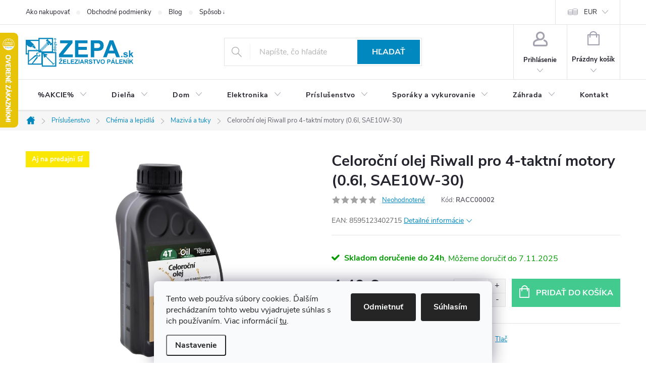

--- FILE ---
content_type: text/html; charset=utf-8
request_url: https://www.zepa.sk/celorocni-olej-riwall-pro-4-taktni-motory--0-6l--sae10w-30--4/
body_size: 45556
content:
<!doctype html><html lang="sk" dir="ltr" class="header-background-light external-fonts-loaded"><head><meta charset="utf-8" /><meta name="viewport" content="width=device-width,initial-scale=1" /><title>Celoroční olej Riwall pro 4-taktní motory (0.6l, SAE10W-30) - Železiarstvo Páleník, s.r.o.</title><link rel="preconnect" href="https://cdn.myshoptet.com" /><link rel="dns-prefetch" href="https://cdn.myshoptet.com" /><link rel="preload" href="https://cdn.myshoptet.com/prj/dist/master/cms/libs/jquery/jquery-1.11.3.min.js" as="script" /><link href="https://cdn.myshoptet.com/prj/dist/master/cms/templates/frontend_templates/shared/css/font-face/source-sans-3.css" rel="stylesheet"><link href="https://cdn.myshoptet.com/prj/dist/master/cms/templates/frontend_templates/shared/css/font-face/exo-2.css" rel="stylesheet"><script>
dataLayer = [];
dataLayer.push({'shoptet' : {
    "pageType": "productDetail",
    "currency": "EUR",
    "currencyInfo": {
        "decimalSeparator": ".",
        "exchangeRate": 1,
        "priceDecimalPlaces": 1,
        "symbol": "\u20ac",
        "symbolLeft": 0,
        "thousandSeparator": " "
    },
    "language": "sk",
    "projectId": 331949,
    "product": {
        "id": 208532,
        "guid": "dc48bc54-a718-11ea-9488-0cc47a6c9c84",
        "hasVariants": false,
        "codes": [
            {
                "code": "RACC00002"
            }
        ],
        "code": "RACC00002",
        "name": "Celoro\u010dn\u00ed olej Riwall pro 4-taktn\u00ed motory (0.6l, SAE10W-30)",
        "appendix": "",
        "weight": "1",
        "manufacturerGuid": "1EF5333386316B0E8938DA0BA3DED3EE",
        "currentCategory": "Pr\u00edslu\u0161enstvo | Ch\u00e9mia a lepidl\u00e1 | Maziv\u00e1 a tuky",
        "currentCategoryGuid": "a487b306-a511-11ea-ac23-ac1f6b0076ec",
        "defaultCategory": "Pr\u00edslu\u0161enstvo | Ch\u00e9mia a lepidl\u00e1 | Maziv\u00e1 a tuky",
        "defaultCategoryGuid": "a487b306-a511-11ea-ac23-ac1f6b0076ec",
        "currency": "EUR",
        "priceWithVat": 4.4000000000000004
    },
    "stocks": [
        {
            "id": 1,
            "title": "Predaj\u0148a \u017deleziarstvo P\u00e1len\u00edk v \u017diari nad Hronom",
            "isDeliveryPoint": 1,
            "visibleOnEshop": 1
        },
        {
            "id": "ext",
            "title": "Sklad",
            "isDeliveryPoint": 0,
            "visibleOnEshop": 1
        }
    ],
    "cartInfo": {
        "id": null,
        "freeShipping": false,
        "leftToFreeGift": {
            "formattedPrice": "0 \u20ac",
            "priceLeft": 0
        },
        "freeGift": false,
        "leftToFreeShipping": {
            "priceLeft": 250,
            "dependOnRegion": 0,
            "formattedPrice": "250 \u20ac"
        },
        "discountCoupon": [],
        "getNoBillingShippingPrice": {
            "withoutVat": 0,
            "vat": 0,
            "withVat": 0
        },
        "cartItems": [],
        "taxMode": "ORDINARY"
    },
    "cart": [],
    "customer": {
        "priceRatio": 1,
        "priceListId": 1,
        "groupId": null,
        "registered": false,
        "mainAccount": false
    }
}});
dataLayer.push({'cookie_consent' : {
    "marketing": "denied",
    "analytics": "denied"
}});
document.addEventListener('DOMContentLoaded', function() {
    shoptet.consent.onAccept(function(agreements) {
        if (agreements.length == 0) {
            return;
        }
        dataLayer.push({
            'cookie_consent' : {
                'marketing' : (agreements.includes(shoptet.config.cookiesConsentOptPersonalisation)
                    ? 'granted' : 'denied'),
                'analytics': (agreements.includes(shoptet.config.cookiesConsentOptAnalytics)
                    ? 'granted' : 'denied')
            },
            'event': 'cookie_consent'
        });
    });
});
</script>

<!-- Google Tag Manager -->
<script>(function(w,d,s,l,i){w[l]=w[l]||[];w[l].push({'gtm.start':
new Date().getTime(),event:'gtm.js'});var f=d.getElementsByTagName(s)[0],
j=d.createElement(s),dl=l!='dataLayer'?'&l='+l:'';j.async=true;j.src=
'https://www.googletagmanager.com/gtm.js?id='+i+dl;f.parentNode.insertBefore(j,f);
})(window,document,'script','dataLayer','GTM-PG95QTZ2');</script>
<!-- End Google Tag Manager -->

<meta property="og:type" content="website"><meta property="og:site_name" content="zepa.sk"><meta property="og:url" content="https://www.zepa.sk/celorocni-olej-riwall-pro-4-taktni-motory--0-6l--sae10w-30--4/"><meta property="og:title" content="Celoroční olej Riwall pro 4-taktní motory (0.6l, SAE10W-30) - Železiarstvo Páleník, s.r.o."><meta name="author" content="Železiarstvo Páleník, s.r.o."><meta name="web_author" content="Shoptet.sk"><meta name="dcterms.rightsHolder" content="www.zepa.sk"><meta name="robots" content="index,follow"><meta property="og:image" content="https://cdn.myshoptet.com/usr/www.zepa.sk/user/shop/big/208532-1_racc00002.jpg?68e9b2e6"><meta property="og:description" content="Celoroční olej Riwall pro 4-taktní motory (0.6l, SAE10W-30). EAN: 8595123402715"><meta name="description" content="Celoroční olej Riwall pro 4-taktní motory (0.6l, SAE10W-30). EAN: 8595123402715"><meta name="google-site-verification" content="MC-GLRZ3KZYDB"><meta property="product:price:amount" content="4.4"><meta property="product:price:currency" content="EUR"><style>:root {--color-primary: #0088bf;--color-primary-h: 197;--color-primary-s: 100%;--color-primary-l: 37%;--color-primary-hover: #0077a6;--color-primary-hover-h: 197;--color-primary-hover-s: 100%;--color-primary-hover-l: 33%;--color-secondary: #43ca8f;--color-secondary-h: 154;--color-secondary-s: 56%;--color-secondary-l: 53%;--color-secondary-hover: #009901;--color-secondary-hover-h: 120;--color-secondary-hover-s: 100%;--color-secondary-hover-l: 30%;--color-tertiary: #0077a6;--color-tertiary-h: 197;--color-tertiary-s: 100%;--color-tertiary-l: 33%;--color-tertiary-hover: #0088bf;--color-tertiary-hover-h: 197;--color-tertiary-hover-s: 100%;--color-tertiary-hover-l: 37%;--color-header-background: #ffffff;--template-font: "Source Sans 3";--template-headings-font: "Exo 2";--header-background-url: none;--cookies-notice-background: #F8FAFB;--cookies-notice-color: #252525;--cookies-notice-button-hover: #27263f;--cookies-notice-link-hover: #3b3a5f;--templates-update-management-preview-mode-content: "Náhľad aktualizácií šablóny je aktívny pre váš prehliadač."}</style>
    <script>var shoptet = shoptet || {};</script>
    <script src="https://cdn.myshoptet.com/prj/dist/master/shop/dist/main-3g-header.js.b3b3f48cd33902743054.js"></script>
<!-- User include --><!-- service 776(417) html code header -->
<link type="text/css" rel="stylesheet" media="all"  href="https://cdn.myshoptet.com/usr/paxio.myshoptet.com/user/documents/blank/style.css?v1602493"/>
<link href="https://cdn.myshoptet.com/prj/dist/master/shop/dist/font-shoptet-11.css.98dac764b411554385c4.css" rel="stylesheet">
<link href="https://cdn.myshoptet.com/usr/paxio.myshoptet.com/user/documents/blank/ikony.css?v9" rel="stylesheet">
<link type="text/css" rel="stylesheet" media="screen"  href="https://cdn.myshoptet.com/usr/paxio.myshoptet.com/user/documents/blank/preklady.css?v26" />
<link rel="stylesheet" href="https://cdn.myshoptet.com/usr/paxio.myshoptet.com/user/documents/blank/Slider/slick.css" />
<link rel="stylesheet" href="https://cdn.myshoptet.com/usr/paxio.myshoptet.com/user/documents/blank/Slider/slick-theme.css?v4" />
<link rel="stylesheet" href="https://cdn.myshoptet.com/usr/paxio.myshoptet.com/user/documents/blank/Slider/slick-classic.css?v3" />

<!-- api 690(337) html code header -->
<script>var ophWidgetData={"lang":"sk","link":"https:\/\/www.zepa.sk\/kontakt\/","logo":true,"turnOff":false,"expanded":false,"lunchShow":true,"checkHoliday":true,"showWidgetStart":"07:00","showWidgetEnd":"18:00","beforeOpenStore":0,"beforeCloseStore":0,"openingHours":[{"day":1,"openHour":"07:30","closeHour":"16:30","openPause":"","closePause":"","closed":false},{"day":2,"openHour":"07:30","closeHour":"16:30","openPause":"","closePause":"","closed":false},{"day":3,"openHour":"07:30","closeHour":"16:30","openPause":"","closePause":"","closed":false},{"day":4,"openHour":"07:30","closeHour":"16:30","openPause":"","closePause":"","closed":false},{"day":5,"openHour":"07:30","closeHour":"16:30","openPause":"","closePause":"","closed":false},{"day":6,"openHour":"08:00","closeHour":"12:00","openPause":"","closePause":"","closed":false},{"day":7,"openHour":"","closeHour":"","openPause":"","closePause":"","closed":true,"staticHourText":""}],"excludes":[],"holidayList":["01-01","06-01","01-05","08-05","05-07","29-08","01-09","15-09","01-11","17-11","24-12","25-12","26-12"],"todayLongFormat":false,"logoFilemanager":"","colors":{"bg_header_color":"","bg_logo_color":"","bg_title_color":"","bg_preopen_color":"#03a9f4","bg_open_color":"#4caf50","bg_pause_color":"#ff9800","bg_preclose_color":"#ff6f00","bg_close_color":"#e94b4b","color_exception_day":"#e94b4b"},"address":"<a href=\"tel:045\/6733105\">045\/6733105<\/a>","icon":"icon-03","bottomPosition":"","showDetailOnExpand":true,"disableDetail":false,"disableDetailTable":false,"hideOnMobile":false,"weekTurnOff":[]}</script>
<!-- api 1004(637) html code header -->
<script>
      window.mehub = window.mehub || {};
      window.mehub.bonus = {
        businessId: 'f998e758-4028-429e-8cc2-8805bb8c4c8e',
        addonId: '11a08097-0fe8-497d-826c-78dc87f7e787'
      }
    </script>
    
<!-- api 1567(1162) html code header -->
<script>
    var shoptetakGridChangeSettings={"inlineProducts":true,"inlineProductsMobile":false,"twoProducts":false,"twoProductsMobile":true,"threeProducts":true,"fourProducts":true,"fiveProducts":true,"mobileActive":true,"optionsPosition":"right"};

    const rootGrid = document.documentElement;

    if(shoptetakGridChangeSettings.inlineProducts){rootGrid.classList.add("st-pr-inline");}
    if(shoptetakGridChangeSettings.twoProducts){rootGrid.classList.add("st-pr-two");}
    if(shoptetakGridChangeSettings.threeProducts){rootGrid.classList.add("st-pr-three");}
    if(shoptetakGridChangeSettings.fourProducts){rootGrid.classList.add("st-pr-four");}
    if(shoptetakGridChangeSettings.fiveProducts){rootGrid.classList.add("st-pr-five");}
    if(shoptetakGridChangeSettings.optionsPosition === 'left'){rootGrid.classList.add("st-pr-left");}

    if(shoptetakGridChangeSettings.mobileActive){
        rootGrid.classList.add("st-pr-mob-active");

        if(shoptetakGridChangeSettings.inlineProductsMobile){rootGrid.classList.add("st-pr-inline-mob");}
        if(shoptetakGridChangeSettings.twoProductsMobile){rootGrid.classList.add("st-pr-two-mob");}
    }
</script>

<!-- service 619(267) html code header -->
<link href="https://cdn.myshoptet.com/usr/302565.myshoptet.com/user/documents/addons/cartupsell.min.css?24.11.1" rel="stylesheet">
<!-- service 690(337) html code header -->
<link href="https://cdn.myshoptet.com/usr/mcore.myshoptet.com/user/documents/upload/addon01/ophWidget.min.css?v=1.6.9" rel="stylesheet" />


<!-- service 1004(637) html code header -->
<script src="https://mehub-framework.web.app/main.bundle.js?v=1"></script>
<!-- service 1567(1162) html code header -->
<link rel="stylesheet" href="https://cdn.myshoptet.com/usr/shoptet.tomashlad.eu/user/documents/extras/grid-change/screen.css?v=0011">
<!-- service 421(75) html code header -->
<style>
body:not(.template-07):not(.template-09):not(.template-10):not(.template-11):not(.template-12):not(.template-13):not(.template-14) #return-to-top i::before {content: 'a';}
#return-to-top i:before {content: '\e911';}
#return-to-top {
z-index: 99999999;
    position: fixed;
    bottom: 45px;
    right: 20px;
background: rgba(0, 0, 0, 0.7);
    width: 50px;
    height: 50px;
    display: block;
    text-decoration: none;
    -webkit-border-radius: 35px;
    -moz-border-radius: 35px;
    border-radius: 35px;
    display: none;
    -webkit-transition: all 0.3s linear;
    -moz-transition: all 0.3s ease;
    -ms-transition: all 0.3s ease;
    -o-transition: all 0.3s ease;
    transition: all 0.3s ease;
}
#return-to-top i {color: #fff;margin: -10px 0 0 -10px;position: relative;left: 50%;top: 50%;font-size: 19px;-webkit-transition: all 0.3s ease;-moz-transition: all 0.3s ease;-ms-transition: all 0.3s ease;-o-transition: all 0.3s ease;transition: all 0.3s ease;height: 20px;width: 20px;text-align: center;display: block;font-style: normal;}
#return-to-top:hover {
    background: rgba(0, 0, 0, 0.9);
}
#return-to-top:hover i {
    color: #fff;
}
.icon-chevron-up::before {
font-weight: bold;
}
.ordering-process #return-to-top{display: none !important;}
</style>
<!-- service 533(184) html code header -->
<style>
.vybrane-filtry::before{content: "Zvolené filtry";background: #999;color: #fff;display: block;margin: -10px -20px 10px -20px;padding: 7px 20px;font-weight: bold;text-transform: uppercase;}
.svk .vybrane-filtry::before{content: "Zvolené filtre";}
.hu .vybrane-filtry::before{content: "Kiválasztott filterek";}
.vybrane-filtry {background-color: #eaeaea;padding: 10px 20px;margin-left: -20px;margin-right: -20px;margin-bottom: 10px;}
.vybrane-filtry input[type="checkbox"]:checked + label::before, .vybrane-filtry input[type="radio"]:checked + label::before{content: "\e912";font-family: shoptet;background: none !important;display: inline-block;vertical-align: middle;font-size: 7px;line-height: 16px;border: 0;position: relative;top: -1px;transform: none;height: auto;width: auto;margin-right: 3px;color: #999;}
.vybrane-filtry input[type="checkbox"]:checked + label::after, .vybrane-filtry input[type="radio"]:checked + label::after{content: ",";background: none;border: 0;width: auto;height: auto;display: inline-block !important;position: relative;left: -3px;top: auto;transform: none;}
.vybrane-filtry .filter-section label.active {font-weight: 400; padding: 0; margin-right: 5px;}
.vybrane-filtry .filter-count{display: none;}
.vybrane-filtry .filter-section fieldset div, .vybrane-filtry h4, .vybrane-filtry form {display: inline-block;}
.vybrane-filtry h4::after{content: ":";}
.vybrane-filtry h4::before{display: none;}
#filters .vybrane-filtry h4{margin-right: 5px !important;margin-bottom: 0 !important;text-transform: none; border: 0 !important; padding: 0 !important;}
.sidebar h4 span:not(.question-tooltip){background-color: transparent;}
.vybrane-filtry .filter-section fieldset > div:last-of-type > label::after, .vybrane-filtry .filter-section fieldset > div > div:last-of-type > label::after{display: none !important;}
.vybrane-filtry .filter-section:not(.filter-section-default) {padding: 5px 0 !important; border-top: 0 !important;border-bottom: 1px solid #e0e0e0;}
.vybrane-filtry .filter-section form{margin-bottom: 0 !important;}
.param-filter-top .filter-section:last-of-type{border-bottom: 0;}
#content .filter-section fieldset div{width: auto;}
#content .vybrane-filtry form{vertical-align: middle;}
.vybrane-filtry .param-filter-top{margin-bottom: 0;}
.vybrane-filtry .param-filter-top form{width: 100%;}
.vybrane-filtry .param-filter-top form .aktivni-filtr{padding: 5px 0 !important;border-bottom: 1px solid #e0e0e0; width: 100%;}
.vybrane-filtry .param-filter-top input[type="checkbox"]:checked + label::after{display: none;}
.vybrane-filtry .advanced-filters-wrapper .advanced-parameter{display: none;}
.vybrane-filtry .advanced-filters-wrapper .filter-label{display: block !important;}
.vybrane-filtry .advanced-filters-wrapper > div {width: auto;}
.vybrane-filtry .advanced-filters-wrapper > div {padding-bottom: 0;}
.vybrane-filtry .question-tooltip{display: none;}
</style>
<link href="https://cdn.myshoptet.com/usr/252557.myshoptet.com/user/documents/zvolene-filtry/Classic.css?v3" rel="stylesheet" />
<!-- project html code header -->
<meta name="google-site-verification" content="Qj98CphSMVTbHi92t8MEm1igVqoq9kOl_IrrH2l4oLY" />
<meta name="google-site-verification" content="R95gZjSUiyiGpyNBD2JEDFPmFqq01XO1rZqnXg0miRc" />
<!-- Hotjar Tracking Code for www.zepa.sk -->
<script>
    (function(h,o,t,j,a,r){
        h.hj=h.hj||function(){(h.hj.q=h.hj.q||[]).push(arguments)};
        h._hjSettings={hjid:1528780,hjsv:6};
        a=o.getElementsByTagName('head')[0];
        r=o.createElement('script');r.async=1;
        r.src=t+h._hjSettings.hjid+j+h._hjSettings.hjsv;
        a.appendChild(r);
    })(window,document,'https://static.hotjar.com/c/hotjar-','.js?sv=');
</script>

<style>
h1, .h1 {font-size: 30px !important;} /* DESKTOP */
@media screen and (max-width: 767px){
h1, .h1 {font-size: 20px !important;} /* MOBIL */
}

@media screen and (max-width: 767px){
.navigation-in > ul > li > a, .navigation-in .has-third-level div > ul a {padding-left: 66px;background-position: 13px 50%;background-repeat: no-repeat;background-size: 40px auto;}
.navigation-in ul li.ext.exp > a {padding-left: 100px;background-position: 50px 50%;}
.menu-level-2 > li:not(.exp) a.menu-image {display: block;width: 56px;padding: 8px 4px;}
.navigation-in ul li.ext:not(.exp) > div {width: calc(100% - 56px);}
.menu-level-2 > li:not(.exp){display: flex !important; flex-wrap: wrap;}
.menu-level-2 > li:not(.exp) > div > a{padding-left: 4px !important;}

/* OBRÁZKY K HLAVNÍM KATEGORIÍM V MENU */
.navigation-in > ul > li > a[href="/dielna/"]{background-image: url("/user/documents/upload/Menu/dielna.png");}
.navigation-in > ul > li > a[href="/dom/"]{background-image: url("/user/documents/upload/Menu/dom.png");}
.navigation-in > ul > li > a[href="/elektronika/"]{background-image: url("/user/documents/upload/Menu/elektronika.png");}
.navigation-in > ul > li > a[href="/prislusenstvo/"]{background-image: url("/user/documents/upload/Menu/prislusenstvo.png");}
.navigation-in > ul > li > a[href="/sporaky-a-vykurovanie/"]{background-image: url("/user/documents/upload/Menu/sporaky.png");}
.navigation-in > ul > li > a[href="/zahrada/"]{background-image: url("/user/documents/upload/Menu/zahrada.png");}
.navigation-in > ul > li > a[href="/zahradna-technika/"]{background-image: url("/user/documents/upload/Menu/zahradnatechnika.png");}

/* OBRÁZKY K HLAVNÍM KATEGORIÍM V MENU - 3. LEVEL */
.navigation-in .has-third-level div > ul a[href="/aku-skrutkovace/"]{background-image: url("/user/documents/upload/Menu/3level/aku_skrutkovace.jpg");}
.navigation-in .has-third-level div > ul a[href="/aku-razove-utahovaky/"]{background-image: url("/user/documents/upload/Menu/3level/aku_razove_utahovaky.jpg");}
.navigation-in .has-third-level div > ul a[href="/aku-vrtacky/"]{background-image: url("/user/documents/upload/Menu/3level/aku_vrtacky.jpg");}
.navigation-in .has-third-level div > ul a[href="/aku-uhlove-brusky/"]{background-image: url("/user/documents/upload/Menu/3level/aku_uhlove_brusky.jpg");}
.navigation-in .has-third-level div > ul a[href="/aku-pily/"]{background-image: url("/user/documents/upload/Menu/3level/aku_pily.jpg");}
.navigation-in .has-third-level div > ul a[href="/aku-sponkovacky-klincovacky/"]{background-image: url("/user/documents/upload/Menu/3level/aku_sponkovacky.jpg");}
.navigation-in .has-third-level div > ul a[href="/aku-hobliky/"]{background-image: url("/user/documents/upload/Menu/3level/aku_hobliky.jpg");}
.navigation-in .has-third-level div > ul a[href="/aku-frezky/"]{background-image: url("/user/documents/upload/Menu/3level/aku_frezky.jpg");}
.navigation-in .has-third-level div > ul a[href="/aku-noznice-2/"]{background-image: url("/user/documents/upload/Menu/3level/aku_noznice.jpg");}
.navigation-in .has-third-level div > ul a[href="/aku-radia/"]{background-image: url("/user/documents/upload/Menu/3level/aku_radia.jpg");}
.navigation-in .has-third-level div > ul a[href="/makita-40v/"]{background-image: url("/user/documents/upload/Menu/3level/makita_40v.jpg");}
.navigation-in .has-third-level div > ul a[href="/aku-vysavace/"]{background-image: url("/user/documents/upload/Menu/3level/aku_vysavace.jpg");}
}

.p-info-wrapper .show-tooltip.acronym[data-original-title] {border: 0 !important;}


/* Absencia čiary v popise kategórie */
    .subcategories::before {
        content: none !important;
    }
    .subcategories::after {
    content: none !important;
}

</style>

<!-- Shoptet dočasný fix popisy param. kategorií START -->
<script>
function shoptetMoveDescription() {
    var perex = document.querySelector('.subtype-category-parametric .category-perex');
    if (perex) {
        var categoryTitle = document.querySelector('.category-title');
        categoryTitle.parentNode.insertBefore(perex, categoryTitle.nextSibling);
    }
}
['ShoptetDOMPageContentLoaded','DOMContentLoaded'].forEach( function(e) {
    document.addEventListener(e, shoptetMoveDescription, false);
});
</script>
<!-- Shoptet dočasný fix popisy param. kategorií END -->

<!-- Meta Pixel Code -->
<script>
!function(f,b,e,v,n,t,s)
{if(f.fbq)return;n=f.fbq=function(){n.callMethod?
n.callMethod.apply(n,arguments):n.queue.push(arguments)};
if(!f._fbq)f._fbq=n;n.push=n;n.loaded=!0;n.version='2.0';
n.queue=[];t=b.createElement(e);t.async=!0;
t.src=v;s=b.getElementsByTagName(e)[0];
s.parentNode.insertBefore(t,s)}(window, document,'script',
'https://connect.facebook.net/en_US/fbevents.js');
fbq('init', '1394061957959147');
fbq('track', 'PageView');
</script>
<noscript><img height="1" width="1" style="display:none"
src="https://www.facebook.com/tr?id=1394061957959147&ev=PageView&noscript=1"
/></noscript>
<!-- End Meta Pixel Code -->


<!-- /User include --><link rel="shortcut icon" href="/favicon.ico" type="image/x-icon" /><link rel="canonical" href="https://www.zepa.sk/celorocni-olej-riwall-pro-4-taktni-motory--0-6l--sae10w-30--4/" />    <script>
        var _hwq = _hwq || [];
        _hwq.push(['setKey', 'EB0C09F3D12CA72440F0BECEDFE4C821']);
        _hwq.push(['setTopPos', '0']);
        _hwq.push(['showWidget', '21']);
        (function() {
            var ho = document.createElement('script');
            ho.src = 'https://sk.im9.cz/direct/i/gjs.php?n=wdgt&sak=EB0C09F3D12CA72440F0BECEDFE4C821';
            var s = document.getElementsByTagName('script')[0]; s.parentNode.insertBefore(ho, s);
        })();
    </script>
<style>/* custom background */@media (min-width: 992px) {body {background-position: left top;background-repeat: repeat !important;background-attachment: fixed;}}</style>    <!-- Global site tag (gtag.js) - Google Analytics -->
    <script async src="https://www.googletagmanager.com/gtag/js?id=G-WEP0V8ZF2T"></script>
    <script>
        
        window.dataLayer = window.dataLayer || [];
        function gtag(){dataLayer.push(arguments);}
        

                    console.debug('default consent data');

            gtag('consent', 'default', {"ad_storage":"denied","analytics_storage":"denied","ad_user_data":"denied","ad_personalization":"denied","wait_for_update":500});
            dataLayer.push({
                'event': 'default_consent'
            });
        
        gtag('js', new Date());

        
                gtag('config', 'G-WEP0V8ZF2T', {"groups":"GA4","send_page_view":false,"content_group":"productDetail","currency":"EUR","page_language":"sk"});
        
        
        
        
        
        
                    gtag('event', 'page_view', {"send_to":"GA4","page_language":"sk","content_group":"productDetail","currency":"EUR"});
        
                gtag('set', 'currency', 'EUR');

        gtag('event', 'view_item', {
            "send_to": "UA",
            "items": [
                {
                    "id": "RACC00002",
                    "name": "Celoro\u010dn\u00ed olej Riwall pro 4-taktn\u00ed motory (0.6l, SAE10W-30)",
                    "category": "Pr\u00edslu\u0161enstvo \/ Ch\u00e9mia a lepidl\u00e1 \/ Maziv\u00e1 a tuky",
                                        "brand": "RIWALL",
                                                            "price": 3.6
                }
            ]
        });
        
        
        
        
        
                    gtag('event', 'view_item', {"send_to":"GA4","page_language":"sk","content_group":"productDetail","value":3.6000000000000001,"currency":"EUR","items":[{"item_id":"RACC00002","item_name":"Celoro\u010dn\u00ed olej Riwall pro 4-taktn\u00ed motory (0.6l, SAE10W-30)","item_brand":"RIWALL","item_category":"Pr\u00edslu\u0161enstvo","item_category2":"Ch\u00e9mia a lepidl\u00e1","item_category3":"Maziv\u00e1 a tuky","price":3.6000000000000001,"quantity":1,"index":0}]});
        
        
        
        
        
        
        
        document.addEventListener('DOMContentLoaded', function() {
            if (typeof shoptet.tracking !== 'undefined') {
                for (var id in shoptet.tracking.bannersList) {
                    gtag('event', 'view_promotion', {
                        "send_to": "UA",
                        "promotions": [
                            {
                                "id": shoptet.tracking.bannersList[id].id,
                                "name": shoptet.tracking.bannersList[id].name,
                                "position": shoptet.tracking.bannersList[id].position
                            }
                        ]
                    });
                }
            }

            shoptet.consent.onAccept(function(agreements) {
                if (agreements.length !== 0) {
                    console.debug('gtag consent accept');
                    var gtagConsentPayload =  {
                        'ad_storage': agreements.includes(shoptet.config.cookiesConsentOptPersonalisation)
                            ? 'granted' : 'denied',
                        'analytics_storage': agreements.includes(shoptet.config.cookiesConsentOptAnalytics)
                            ? 'granted' : 'denied',
                                                                                                'ad_user_data': agreements.includes(shoptet.config.cookiesConsentOptPersonalisation)
                            ? 'granted' : 'denied',
                        'ad_personalization': agreements.includes(shoptet.config.cookiesConsentOptPersonalisation)
                            ? 'granted' : 'denied',
                        };
                    console.debug('update consent data', gtagConsentPayload);
                    gtag('consent', 'update', gtagConsentPayload);
                    dataLayer.push(
                        { 'event': 'update_consent' }
                    );
                }
            });
        });
    </script>
<script>
    (function(t, r, a, c, k, i, n, g) { t['ROIDataObject'] = k;
    t[k]=t[k]||function(){ (t[k].q=t[k].q||[]).push(arguments) },t[k].c=i;n=r.createElement(a),
    g=r.getElementsByTagName(a)[0];n.async=1;n.src=c;g.parentNode.insertBefore(n,g)
    })(window, document, 'script', '//www.heureka.sk/ocm/sdk.js?source=shoptet&version=2&page=product_detail', 'heureka', 'sk');

    heureka('set_user_consent', 0);
</script>
</head><body class="desktop id-14501 in-maziva-a-tuky template-11 type-product type-detail one-column-body columns-mobile-2 columns-4 blank-mode blank-mode-css ums_a11y_category_page--off ums_discussion_rating_forms--off ums_a11y_pagination--on mobile-header-version-0">
        <div id="fb-root"></div>
        <script>
            window.fbAsyncInit = function() {
                FB.init({
//                    appId            : 'your-app-id',
                    autoLogAppEvents : true,
                    xfbml            : true,
                    version          : 'v19.0'
                });
            };
        </script>
        <script async defer crossorigin="anonymous" src="https://connect.facebook.net/sk_SK/sdk.js"></script>
<!-- Google Tag Manager (noscript) -->
<noscript><iframe src="https://www.googletagmanager.com/ns.html?id=GTM-PG95QTZ2"
height="0" width="0" style="display:none;visibility:hidden"></iframe></noscript>
<!-- End Google Tag Manager (noscript) -->

    <div class="siteCookies siteCookies--bottom siteCookies--light js-siteCookies" role="dialog" data-testid="cookiesPopup" data-nosnippet>
        <div class="siteCookies__form">
            <div class="siteCookies__content">
                <div class="siteCookies__text">
                    Tento web používa súbory cookies. Ďalším prechádzaním tohto webu vyjadrujete súhlas s ich používaním. Viac informácií <a href="http://www.zepa.sk/podmienky-ochrany-osobnych-udajov/" target="\">tu</a>.
                </div>
                <p class="siteCookies__links">
                    <button class="siteCookies__link js-cookies-settings" aria-label="Nastavenia cookies" data-testid="cookiesSettings">Nastavenie</button>
                </p>
            </div>
            <div class="siteCookies__buttonWrap">
                                    <button class="siteCookies__button js-cookiesConsentSubmit" value="reject" aria-label="Odmietnuť cookies" data-testid="buttonCookiesReject">Odmietnuť</button>
                                <button class="siteCookies__button js-cookiesConsentSubmit" value="all" aria-label="Prijať cookies" data-testid="buttonCookiesAccept">Súhlasím</button>
            </div>
        </div>
        <script>
            document.addEventListener("DOMContentLoaded", () => {
                const siteCookies = document.querySelector('.js-siteCookies');
                document.addEventListener("scroll", shoptet.common.throttle(() => {
                    const st = document.documentElement.scrollTop;
                    if (st > 1) {
                        siteCookies.classList.add('siteCookies--scrolled');
                    } else {
                        siteCookies.classList.remove('siteCookies--scrolled');
                    }
                }, 100));
            });
        </script>
    </div>
<a href="#content" class="skip-link sr-only">Prejsť na obsah</a><div class="overall-wrapper"><div class="user-action"><div class="container"><div class="user-action-in"><div class="user-action-login popup-widget login-widget"><div class="popup-widget-inner"><h2>Prihlásenie k vášmu účtu</h2><div id="customerLogin"><form action="/action/Customer/Login/" method="post" id="formLoginIncluded" class="csrf-enabled" data-testid="formLogin"><input type="hidden" name="referer" value="" /><div class="form-group"><div class="input-wrapper email js-validated-element-wrapper no-label"><input type="email" name="email" class="form-control" placeholder="E-mailová adresa (napr. jan@novak.sk)" data-testid="inputEmail" autocomplete="email" required /></div></div><div class="form-group"><div class="input-wrapper password js-validated-element-wrapper no-label"><input type="password" name="password" class="form-control" placeholder="Heslo" data-testid="inputPassword" autocomplete="current-password" required /><span class="no-display">Nemôžete vyplniť toto pole</span><input type="text" name="surname" value="" class="no-display" /></div></div><div class="form-group"><div class="login-wrapper"><button type="submit" class="btn btn-secondary btn-text btn-login" data-testid="buttonSubmit">Prihlásiť sa</button><div class="password-helper"><a href="/registracia/" data-testid="signup" rel="nofollow">Nová registrácia</a><a href="/klient/zabudnute-heslo/" rel="nofollow">Zabudnuté heslo</a></div></div></div></form>
</div></div></div>
    <div id="cart-widget" class="user-action-cart popup-widget cart-widget loader-wrapper" data-testid="popupCartWidget" role="dialog" aria-hidden="true"><div class="popup-widget-inner cart-widget-inner place-cart-here"><div class="loader-overlay"><div class="loader"></div></div></div><div class="cart-widget-button"><a href="/kosik/" class="btn btn-conversion" id="continue-order-button" rel="nofollow" data-testid="buttonNextStep">Pokračovať do košíka</a></div></div></div>
</div></div><div class="top-navigation-bar" data-testid="topNavigationBar">

    <div class="container">

        <div class="top-navigation-contacts">
            <strong>Zákaznícka podpora:</strong><a href="mailto:info@zepa.sk" class="project-email" data-testid="contactboxEmail"><span>info@zepa.sk</span></a>        </div>

                            <div class="top-navigation-menu">
                <div class="top-navigation-menu-trigger"></div>
                <ul class="top-navigation-bar-menu">
                                            <li class="top-navigation-menu-item-27">
                            <a href="/ako-nakupovat/">Ako nakupovať</a>
                        </li>
                                            <li class="top-navigation-menu-item-39">
                            <a href="/obchodne-podmienky/">Obchodné podmienky</a>
                        </li>
                                            <li class="top-navigation-menu-item-29410">
                            <a href="/blog/">Blog</a>
                        </li>
                                            <li class="top-navigation-menu-item-713">
                            <a href="/sposob-a-cena-dopravy/">Spôsob a cena dopravy</a>
                        </li>
                                            <li class="top-navigation-menu-item-716">
                            <a href="/sposoby-platby/">Spôsoby platby</a>
                        </li>
                                            <li class="top-navigation-menu-item-695">
                            <a href="/o-nas/">O nás</a>
                        </li>
                                            <li class="top-navigation-menu-item-691">
                            <a href="/podmienky-ochrany-osobnych-udajov/">Ochrana osobných údajov</a>
                        </li>
                                            <li class="top-navigation-menu-item-707">
                            <a href="/reklamacne-podmienky/">Reklamačné podmienky</a>
                        </li>
                                            <li class="top-navigation-menu-item-710">
                            <a href="/reklamacny-formular/">Reklamačný formulár</a>
                        </li>
                                            <li class="top-navigation-menu-item-704">
                            <a href="/odstupenie-od-zmluvy/">Odstúpenie od zmluvy</a>
                        </li>
                                            <li class="top-navigation-menu-item-701">
                            <a href="/formular-na-odstupenie-od-zmluvy/">Formulár na odstúpenie od zmluvy</a>
                        </li>
                                            <li class="top-navigation-menu-item-698">
                            <a href="/co-su-to--cookies/">Čo sú to &quot;COOKIES&quot;?</a>
                        </li>
                                            <li class="top-navigation-menu-item-29">
                            <a href="/kontakt/">Kontakt</a>
                        </li>
                                    </ul>
                <ul class="top-navigation-bar-menu-helper"></ul>
            </div>
        
        <div class="top-navigation-tools top-navigation-tools--language">
            <div class="responsive-tools">
                <a href="#" class="toggle-window" data-target="search" aria-label="Hľadať" data-testid="linkSearchIcon"></a>
                                                            <a href="#" class="toggle-window" data-target="login"></a>
                                                    <a href="#" class="toggle-window" data-target="navigation" aria-label="Menu" data-testid="hamburgerMenu"></a>
            </div>
                <div class="dropdown">
        <span>Ceny v:</span>
        <button id="topNavigationDropdown" type="button" data-toggle="dropdown" aria-haspopup="true" aria-expanded="false">
            EUR
            <span class="caret"></span>
        </button>
        <ul class="dropdown-menu" aria-labelledby="topNavigationDropdown"><li><a href="/action/Currency/changeCurrency/?currencyCode=CZK" rel="nofollow">CZK</a></li><li><a href="/action/Currency/changeCurrency/?currencyCode=EUR" rel="nofollow">EUR</a></li></ul>
    </div>
            <a href="/login/?backTo=%2Fcelorocni-olej-riwall-pro-4-taktni-motory--0-6l--sae10w-30--4%2F" class="top-nav-button top-nav-button-login primary login toggle-window" data-target="login" data-testid="signin" rel="nofollow"><span>Prihlásenie</span></a>        </div>

    </div>

</div>
<header id="header"><div class="container navigation-wrapper">
    <div class="header-top">
        <div class="site-name-wrapper">
            <div class="site-name"><a href="/" data-testid="linkWebsiteLogo"><img src="https://cdn.myshoptet.com/usr/www.zepa.sk/user/logos/zepa_logo2_png-1.png" alt="Železiarstvo Páleník, s.r.o." fetchpriority="low" /></a></div>        </div>
        <div class="search" itemscope itemtype="https://schema.org/WebSite">
            <meta itemprop="headline" content="Mazivá a tuky"/><meta itemprop="url" content="https://www.zepa.sk"/><meta itemprop="text" content="Celoroční olej Riwall pro 4-taktní motory (0.6l, SAE10W-30). EAN: 8595123402715"/>            <form action="/action/ProductSearch/prepareString/" method="post"
    id="formSearchForm" class="search-form compact-form js-search-main"
    itemprop="potentialAction" itemscope itemtype="https://schema.org/SearchAction" data-testid="searchForm">
    <fieldset>
        <meta itemprop="target"
            content="https://www.zepa.sk/vyhladavanie/?string={string}"/>
        <input type="hidden" name="language" value="sk"/>
        
            
<input
    type="search"
    name="string"
        class="query-input form-control search-input js-search-input"
    placeholder="Napíšte, čo hľadáte"
    autocomplete="off"
    required
    itemprop="query-input"
    aria-label="Hľadať"
    data-testid="searchInput"
>
            <button type="submit" class="btn btn-default" data-testid="searchBtn">Hľadať</button>
        
    </fieldset>
</form>
        </div>
        <div class="navigation-buttons">
                
    <a href="/kosik/" class="btn btn-icon toggle-window cart-count" data-target="cart" data-hover="true" data-redirect="true" data-testid="headerCart" rel="nofollow" aria-haspopup="dialog" aria-expanded="false" aria-controls="cart-widget">
        
                <span class="sr-only">Nákupný košík</span>
        
            <span class="cart-price visible-lg-inline-block" data-testid="headerCartPrice">
                                    Prázdny košík                            </span>
        
    
            </a>
        </div>
    </div>
    <nav id="navigation" aria-label="Hlavné menu" data-collapsible="true"><div class="navigation-in menu"><ul class="menu-level-1" role="menubar" data-testid="headerMenuItems"><li class="menu-item-28951 ext" role="none"><a href="/akcie-2/" data-testid="headerMenuItem" role="menuitem" aria-haspopup="true" aria-expanded="false"><b>%AKCIE%</b><span class="submenu-arrow"></span></a><ul class="menu-level-2" aria-label="%AKCIE%" tabindex="-1" role="menu"><li class="menu-item-34988" role="none"><a href="/extol-akcia-platna-do-16-11-2025/" class="menu-image" data-testid="headerMenuItem" tabindex="-1" aria-hidden="true"><img src="data:image/svg+xml,%3Csvg%20width%3D%22140%22%20height%3D%22100%22%20xmlns%3D%22http%3A%2F%2Fwww.w3.org%2F2000%2Fsvg%22%3E%3C%2Fsvg%3E" alt="" aria-hidden="true" width="140" height="100"  data-src="https://cdn.myshoptet.com/usr/www.zepa.sk/user/categories/thumb/stiahnu__.jpg" fetchpriority="low" /></a><div><a href="/extol-akcia-platna-do-16-11-2025/" data-testid="headerMenuItem" role="menuitem"><span>Extol akcia platná do 16.11.2025</span></a>
                        </div></li><li class="menu-item-34997" role="none"><a href="/makita-akcia-platna-do-10-11-2025/" class="menu-image" data-testid="headerMenuItem" tabindex="-1" aria-hidden="true"><img src="data:image/svg+xml,%3Csvg%20width%3D%22140%22%20height%3D%22100%22%20xmlns%3D%22http%3A%2F%2Fwww.w3.org%2F2000%2Fsvg%22%3E%3C%2Fsvg%3E" alt="" aria-hidden="true" width="140" height="100"  data-src="https://cdn.myshoptet.com/usr/www.zepa.sk/user/categories/thumb/makita-logo.png" fetchpriority="low" /></a><div><a href="/makita-akcia-platna-do-10-11-2025/" data-testid="headerMenuItem" role="menuitem"><span>Makita akcia platná do 10.11.2025</span></a>
                        </div></li><li class="menu-item-35123" role="none"><a href="/vypredaj-skladu-dewalt/" class="menu-image" data-testid="headerMenuItem" tabindex="-1" aria-hidden="true"><img src="data:image/svg+xml,%3Csvg%20width%3D%22140%22%20height%3D%22100%22%20xmlns%3D%22http%3A%2F%2Fwww.w3.org%2F2000%2Fsvg%22%3E%3C%2Fsvg%3E" alt="" aria-hidden="true" width="140" height="100"  data-src="https://cdn.myshoptet.com/usr/www.zepa.sk/user/categories/thumb/dewalt_logo_480x480.jpg" fetchpriority="low" /></a><div><a href="/vypredaj-skladu-dewalt/" data-testid="headerMenuItem" role="menuitem"><span>Výpredaj skladu DeWALT</span></a>
                        </div></li></ul></li>
<li class="menu-item-8699 ext" role="none"><a href="/dielna/" data-testid="headerMenuItem" role="menuitem" aria-haspopup="true" aria-expanded="false"><b>Dielňa</b><span class="submenu-arrow"></span></a><ul class="menu-level-2" aria-label="Dielňa" tabindex="-1" role="menu"><li class="menu-item-8747 has-third-level" role="none"><a href="/akumulatorove-naradie/" class="menu-image" data-testid="headerMenuItem" tabindex="-1" aria-hidden="true"><img src="data:image/svg+xml,%3Csvg%20width%3D%22140%22%20height%3D%22100%22%20xmlns%3D%22http%3A%2F%2Fwww.w3.org%2F2000%2Fsvg%22%3E%3C%2Fsvg%3E" alt="" aria-hidden="true" width="140" height="100"  data-src="https://cdn.myshoptet.com/usr/www.zepa.sk/user/categories/thumb/202154_22622-1-makita-df333dsme-aku-vrtaci-skrutkovac-12v-2x-4-0ah-1.jpg" fetchpriority="low" /></a><div><a href="/akumulatorove-naradie/" data-testid="headerMenuItem" role="menuitem"><span>Akumulátorové náradie</span></a>
                                                    <ul class="menu-level-3" role="menu">
                                                                    <li class="menu-item-29368" role="none">
                                        <a href="/aku-brusky-2/" data-testid="headerMenuItem" role="menuitem">
                                            Aku brúsky</a>,                                    </li>
                                                                    <li class="menu-item-15944" role="none">
                                        <a href="/aku-frezky/" data-testid="headerMenuItem" role="menuitem">
                                            Aku frézky</a>,                                    </li>
                                                                    <li class="menu-item-29362" role="none">
                                        <a href="/aku-fukare-ventilatory/" data-testid="headerMenuItem" role="menuitem">
                                            Aku fukáre/ventilátory</a>,                                    </li>
                                                                    <li class="menu-item-28930" role="none">
                                        <a href="/aku-furiky/" data-testid="headerMenuItem" role="menuitem">
                                            Aku fúriky</a>,                                    </li>
                                                                    <li class="menu-item-15941" role="none">
                                        <a href="/aku-hobliky/" data-testid="headerMenuItem" role="menuitem">
                                            Aku hoblíky</a>,                                    </li>
                                                                    <li class="menu-item-20999" role="none">
                                        <a href="/aku-kompresory/" data-testid="headerMenuItem" role="menuitem">
                                            Aku kompresory</a>,                                    </li>
                                                                    <li class="menu-item-18395" role="none">
                                        <a href="/aku-lampy/" data-testid="headerMenuItem" role="menuitem">
                                            Aku lampy</a>,                                    </li>
                                                                    <li class="menu-item-21047" role="none">
                                        <a href="/aku-lesticky/" data-testid="headerMenuItem" role="menuitem">
                                            Aku leštičky</a>,                                    </li>
                                                                    <li class="menu-item-31221" role="none">
                                        <a href="/aku-miesadla/" data-testid="headerMenuItem" role="menuitem">
                                            Aku miešadlá</a>,                                    </li>
                                                                    <li class="menu-item-31224" role="none">
                                        <a href="/aku-nitovacia-pistol/" data-testid="headerMenuItem" role="menuitem">
                                            Aku nitovacia pištoľ</a>,                                    </li>
                                                                    <li class="menu-item-15947" role="none">
                                        <a href="/aku-noznice-2/" data-testid="headerMenuItem" role="menuitem">
                                            Aku nožnice</a>,                                    </li>
                                                                    <li class="menu-item-21171" role="none">
                                        <a href="/aku-ostatne-stroje/" data-testid="headerMenuItem" role="menuitem">
                                            Aku ostatné stroje</a>,                                    </li>
                                                                    <li class="menu-item-8921" role="none">
                                        <a href="/aku-pily/" data-testid="headerMenuItem" role="menuitem">
                                            Aku píly</a>,                                    </li>
                                                                    <li class="menu-item-15950" role="none">
                                        <a href="/aku-radia/" data-testid="headerMenuItem" role="menuitem">
                                            Aku rádia</a>,                                    </li>
                                                                    <li class="menu-item-8849" role="none">
                                        <a href="/aku-razove-utahovaky/" data-testid="headerMenuItem" role="menuitem">
                                            Aku rázové uťahováky</a>,                                    </li>
                                                                    <li class="menu-item-8750" role="none">
                                        <a href="/aku-skrutkovace/" data-testid="headerMenuItem" role="menuitem">
                                            Aku skrutkovače</a>,                                    </li>
                                                                    <li class="menu-item-8852" role="none">
                                        <a href="/aku-sponkovacky-klincovacky/" data-testid="headerMenuItem" role="menuitem">
                                            Aku sponkovačky/klincovačky</a>,                                    </li>
                                                                    <li class="menu-item-30109" role="none">
                                        <a href="/aku-tlakove-cistice/" data-testid="headerMenuItem" role="menuitem">
                                            Aku tlakové čističe</a>,                                    </li>
                                                                    <li class="menu-item-15932" role="none">
                                        <a href="/aku-vrtacie-kladiva/" data-testid="headerMenuItem" role="menuitem">
                                            Aku vŕtacie kladivá</a>,                                    </li>
                                                                    <li class="menu-item-17393" role="none">
                                        <a href="/aku-vysavace/" data-testid="headerMenuItem" role="menuitem">
                                            Aku vysávače</a>                                    </li>
                                                            </ul>
                        </div></li><li class="menu-item-18851 has-third-level" role="none"><a href="/autodielna/" class="menu-image" data-testid="headerMenuItem" tabindex="-1" aria-hidden="true"><img src="data:image/svg+xml,%3Csvg%20width%3D%22140%22%20height%3D%22100%22%20xmlns%3D%22http%3A%2F%2Fwww.w3.org%2F2000%2Fsvg%22%3E%3C%2Fsvg%3E" alt="" aria-hidden="true" width="140" height="100"  data-src="https://cdn.myshoptet.com/usr/www.zepa.sk/user/categories/thumb/312668-2_utahovak-pneumaticky-1-2--e230104.jpg" fetchpriority="low" /></a><div><a href="/autodielna/" data-testid="headerMenuItem" role="menuitem"><span>Autodielňa</span></a>
                                                    <ul class="menu-level-3" role="menu">
                                                                    <li class="menu-item-31142" role="none">
                                        <a href="/autonabijacky/" data-testid="headerMenuItem" role="menuitem">
                                            Autonabíjačky</a>,                                    </li>
                                                                    <li class="menu-item-31025" role="none">
                                        <a href="/autoprislusenstvo/" data-testid="headerMenuItem" role="menuitem">
                                            Autopríslušenstvo</a>,                                    </li>
                                                                    <li class="menu-item-18854" role="none">
                                        <a href="/drobne-dielenske-potreby/" data-testid="headerMenuItem" role="menuitem">
                                            Drobné dielenské potreby</a>,                                    </li>
                                                                    <li class="menu-item-21011" role="none">
                                        <a href="/kanistre-na-phm/" data-testid="headerMenuItem" role="menuitem">
                                            Kanistre na PHM</a>,                                    </li>
                                                                    <li class="menu-item-19943" role="none">
                                        <a href="/starostlivost-o-auto/" data-testid="headerMenuItem" role="menuitem">
                                            Starostlivosť o auto</a>,                                    </li>
                                                                    <li class="menu-item-18209" role="none">
                                        <a href="/startovacie-kable-2/" data-testid="headerMenuItem" role="menuitem">
                                            Štartovacie káble</a>,                                    </li>
                                                                    <li class="menu-item-19697" role="none">
                                        <a href="/zdvihaky-2/" data-testid="headerMenuItem" role="menuitem">
                                            Zdviháky</a>                                    </li>
                                                            </ul>
                        </div></li><li class="menu-item-8702 has-third-level" role="none"><a href="/elektricke-naradie/" class="menu-image" data-testid="headerMenuItem" tabindex="-1" aria-hidden="true"><img src="data:image/svg+xml,%3Csvg%20width%3D%22140%22%20height%3D%22100%22%20xmlns%3D%22http%3A%2F%2Fwww.w3.org%2F2000%2Fsvg%22%3E%3C%2Fsvg%3E" alt="" aria-hidden="true" width="140" height="100"  data-src="https://cdn.myshoptet.com/usr/www.zepa.sk/user/categories/thumb/205424-4_26381-4-extol-craft-401232-1.jpg" fetchpriority="low" /></a><div><a href="/elektricke-naradie/" data-testid="headerMenuItem" role="menuitem"><span>Elektrické náradie</span></a>
                                                    <ul class="menu-level-3" role="menu">
                                                                    <li class="menu-item-8708" role="none">
                                        <a href="/brusky/" data-testid="headerMenuItem" role="menuitem">
                                            Brúsky</a>,                                    </li>
                                                                    <li class="menu-item-9428" role="none">
                                        <a href="/lesticky/" data-testid="headerMenuItem" role="menuitem">
                                            Leštičky</a>,                                    </li>
                                                                    <li class="menu-item-9749" role="none">
                                        <a href="/miesacky/" data-testid="headerMenuItem" role="menuitem">
                                            Miešačky</a>,                                    </li>
                                                                    <li class="menu-item-28495" role="none">
                                        <a href="/elektricke-navijaky/" data-testid="headerMenuItem" role="menuitem">
                                            Elektrické navijáky</a>,                                    </li>
                                                                    <li class="menu-item-9023" role="none">
                                        <a href="/noznice-na-plech/" data-testid="headerMenuItem" role="menuitem">
                                            Nožnice na plech</a>,                                    </li>
                                                                    <li class="menu-item-18353" role="none">
                                        <a href="/striekacie-pistole-2/" data-testid="headerMenuItem" role="menuitem">
                                            Striekacie pištole</a>,                                    </li>
                                                                    <li class="menu-item-9146" role="none">
                                        <a href="/vysokotlakove-cistice/" data-testid="headerMenuItem" role="menuitem">
                                            Vysokotlakové čističe</a>,                                    </li>
                                                                    <li class="menu-item-8843" role="none">
                                        <a href="/frezky/" data-testid="headerMenuItem" role="menuitem">
                                            Frézky</a>,                                    </li>
                                                                    <li class="menu-item-9179" role="none">
                                        <a href="/hoblovanie-2/" data-testid="headerMenuItem" role="menuitem">
                                            Hobľovanie</a>,                                    </li>
                                                                    <li class="menu-item-8741" role="none">
                                        <a href="/kladiva/" data-testid="headerMenuItem" role="menuitem">
                                            Kladivá</a>,                                    </li>
                                                                    <li class="menu-item-8942" role="none">
                                        <a href="/kompresory/" data-testid="headerMenuItem" role="menuitem">
                                            Kompresory</a>,                                    </li>
                                                                    <li class="menu-item-9272" role="none">
                                        <a href="/miesadla/" data-testid="headerMenuItem" role="menuitem">
                                            Miešadlá</a>,                                    </li>
                                                                    <li class="menu-item-8714" role="none">
                                        <a href="/pily/" data-testid="headerMenuItem" role="menuitem">
                                            Píly</a>,                                    </li>
                                                                    <li class="menu-item-9320" role="none">
                                        <a href="/pistol-spajkovacia/" data-testid="headerMenuItem" role="menuitem">
                                            Pištol spájkovacia</a>,                                    </li>
                                                                    <li class="menu-item-9209" role="none">
                                        <a href="/tavne-pistole/" data-testid="headerMenuItem" role="menuitem">
                                            Tavné pištole</a>,                                    </li>
                                                                    <li class="menu-item-8966" role="none">
                                        <a href="/teplovzdusne-pistole/" data-testid="headerMenuItem" role="menuitem">
                                            Teplovzdušné pištole</a>,                                    </li>
                                                                    <li class="menu-item-9473" role="none">
                                        <a href="/utahovace/" data-testid="headerMenuItem" role="menuitem">
                                            Uťahovače</a>,                                    </li>
                                                                    <li class="menu-item-32191" role="none">
                                        <a href="/vibracne-dosky/" data-testid="headerMenuItem" role="menuitem">
                                            Vibračné dosky</a>,                                    </li>
                                                                    <li class="menu-item-8705" role="none">
                                        <a href="/vrtacky/" data-testid="headerMenuItem" role="menuitem">
                                            Vŕtačky</a>,                                    </li>
                                                                    <li class="menu-item-8975" role="none">
                                        <a href="/vysavace--odsavace/" data-testid="headerMenuItem" role="menuitem">
                                            Vysávače, odsávače</a>                                    </li>
                                                            </ul>
                        </div></li><li class="menu-item-14927" role="none"><a href="/elektrocentraly-3/" class="menu-image" data-testid="headerMenuItem" tabindex="-1" aria-hidden="true"><img src="data:image/svg+xml,%3Csvg%20width%3D%22140%22%20height%3D%22100%22%20xmlns%3D%22http%3A%2F%2Fwww.w3.org%2F2000%2Fsvg%22%3E%3C%2Fsvg%3E" alt="" aria-hidden="true" width="140" height="100"  data-src="https://cdn.myshoptet.com/usr/www.zepa.sk/user/categories/thumb/269849_elektrocentrala-benzinova-a-plynova-1f--5-0kw--elektr.jpg" fetchpriority="low" /></a><div><a href="/elektrocentraly-3/" data-testid="headerMenuItem" role="menuitem"><span>Elektrocentrály</span></a>
                        </div></li><li class="menu-item-18464" role="none"><a href="/horaky/" class="menu-image" data-testid="headerMenuItem" tabindex="-1" aria-hidden="true"><img src="data:image/svg+xml,%3Csvg%20width%3D%22140%22%20height%3D%22100%22%20xmlns%3D%22http%3A%2F%2Fwww.w3.org%2F2000%2Fsvg%22%3E%3C%2Fsvg%3E" alt="" aria-hidden="true" width="140" height="100"  data-src="https://cdn.myshoptet.com/usr/www.zepa.sk/user/categories/thumb/269147_horak-s-piezo-zapalovanim--pre-plynove-kartuse-s-eu-zavitom-7-16-priemer-trysky-horaku.jpg" fetchpriority="low" /></a><div><a href="/horaky/" data-testid="headerMenuItem" role="menuitem"><span>Horáky</span></a>
                        </div></li><li class="menu-item-20846" role="none"><a href="/kolieska-2/" class="menu-image" data-testid="headerMenuItem" tabindex="-1" aria-hidden="true"><img src="data:image/svg+xml,%3Csvg%20width%3D%22140%22%20height%3D%22100%22%20xmlns%3D%22http%3A%2F%2Fwww.w3.org%2F2000%2Fsvg%22%3E%3C%2Fsvg%3E" alt="" aria-hidden="true" width="140" height="100"  data-src="https://cdn.myshoptet.com/usr/www.zepa.sk/user/categories/thumb/355544-1_koliesko-renost-521-nl-v125c.jpg" fetchpriority="low" /></a><div><a href="/kolieska-2/" data-testid="headerMenuItem" role="menuitem"><span>Kolieska</span></a>
                        </div></li><li class="menu-item-8723 has-third-level" role="none"><a href="/meranie/" class="menu-image" data-testid="headerMenuItem" tabindex="-1" aria-hidden="true"><img src="data:image/svg+xml,%3Csvg%20width%3D%22140%22%20height%3D%22100%22%20xmlns%3D%22http%3A%2F%2Fwww.w3.org%2F2000%2Fsvg%22%3E%3C%2Fsvg%3E" alt="" aria-hidden="true" width="140" height="100"  data-src="https://cdn.myshoptet.com/usr/www.zepa.sk/user/categories/thumb/205514_26474-1-extol-premium-meter-zvinovaci-3157.jpg" fetchpriority="low" /></a><div><a href="/meranie/" data-testid="headerMenuItem" role="menuitem"><span>Meranie</span></a>
                                                    <ul class="menu-level-3" role="menu">
                                                                    <li class="menu-item-8726" role="none">
                                        <a href="/laserove-merace/" data-testid="headerMenuItem" role="menuitem">
                                            Laserové merače</a>,                                    </li>
                                                                    <li class="menu-item-20090" role="none">
                                        <a href="/multimetre/" data-testid="headerMenuItem" role="menuitem">
                                            Multimetre</a>,                                    </li>
                                                                    <li class="menu-item-9176" role="none">
                                        <a href="/posuvne-meradla/" data-testid="headerMenuItem" role="menuitem">
                                            Posuvné meradlá</a>,                                    </li>
                                                                    <li class="menu-item-14876" role="none">
                                        <a href="/pravitka/" data-testid="headerMenuItem" role="menuitem">
                                            Pravítka</a>,                                    </li>
                                                                    <li class="menu-item-17798" role="none">
                                        <a href="/skladacie-metre/" data-testid="headerMenuItem" role="menuitem">
                                            Skladacie metre</a>,                                    </li>
                                                                    <li class="menu-item-15428" role="none">
                                        <a href="/uholniky/" data-testid="headerMenuItem" role="menuitem">
                                            Uholníky</a>,                                    </li>
                                                                    <li class="menu-item-9404" role="none">
                                        <a href="/zvinovacie-metre/" data-testid="headerMenuItem" role="menuitem">
                                            Zvinovacie metre a pásma</a>                                    </li>
                                                            </ul>
                        </div></li><li class="menu-item-15113 has-third-level" role="none"><a href="/ochranne-pomocky-2/" class="menu-image" data-testid="headerMenuItem" tabindex="-1" aria-hidden="true"><img src="data:image/svg+xml,%3Csvg%20width%3D%22140%22%20height%3D%22100%22%20xmlns%3D%22http%3A%2F%2Fwww.w3.org%2F2000%2Fsvg%22%3E%3C%2Fsvg%3E" alt="" aria-hidden="true" width="140" height="100"  data-src="https://cdn.myshoptet.com/usr/www.zepa.sk/user/categories/thumb/202007_22472-1-rukavice-ox-on-cut-comfort9300-cut-5.jpg" fetchpriority="low" /></a><div><a href="/ochranne-pomocky-2/" data-testid="headerMenuItem" role="menuitem"><span>Ochranné pomôcky</span></a>
                                                    <ul class="menu-level-3" role="menu">
                                                                    <li class="menu-item-15116" role="none">
                                        <a href="/chranice-kolien-2/" data-testid="headerMenuItem" role="menuitem">
                                            Chrániče kolien</a>,                                    </li>
                                                                    <li class="menu-item-15137" role="none">
                                        <a href="/ochrana-dychacich-ciest-2/" data-testid="headerMenuItem" role="menuitem">
                                            Ochrana dýchacích ciest</a>,                                    </li>
                                                                    <li class="menu-item-18419" role="none">
                                        <a href="/ochrana-hlavy/" data-testid="headerMenuItem" role="menuitem">
                                            Ochrana hlavy</a>,                                    </li>
                                                                    <li class="menu-item-15506" role="none">
                                        <a href="/ochrana-sluchu-2/" data-testid="headerMenuItem" role="menuitem">
                                            Ochrana sluchu</a>,                                    </li>
                                                                    <li class="menu-item-15191" role="none">
                                        <a href="/ochrana-zraku-2/" data-testid="headerMenuItem" role="menuitem">
                                            Ochrana zraku</a>,                                    </li>
                                                                    <li class="menu-item-15140" role="none">
                                        <a href="/pracovne-rukavice-2/" data-testid="headerMenuItem" role="menuitem">
                                            Pracovné rukavice</a>                                    </li>
                                                            </ul>
                        </div></li><li class="menu-item-8756 has-third-level" role="none"><a href="/pneumaticke-naradie/" class="menu-image" data-testid="headerMenuItem" tabindex="-1" aria-hidden="true"><img src="data:image/svg+xml,%3Csvg%20width%3D%22140%22%20height%3D%22100%22%20xmlns%3D%22http%3A%2F%2Fwww.w3.org%2F2000%2Fsvg%22%3E%3C%2Fsvg%3E" alt="" aria-hidden="true" width="140" height="100"  data-src="https://cdn.myshoptet.com/usr/www.zepa.sk/user/categories/thumb/202277_22769-3-extol-premium-klincovacka-pneumaticka-nf2-8865042.jpg" fetchpriority="low" /></a><div><a href="/pneumaticke-naradie/" data-testid="headerMenuItem" role="menuitem"><span>Pneumatické náradie</span></a>
                                                    <ul class="menu-level-3" role="menu">
                                                                    <li class="menu-item-16637" role="none">
                                        <a href="/brusky-6/" data-testid="headerMenuItem" role="menuitem">
                                            Brúsky</a>,                                    </li>
                                                                    <li class="menu-item-16640" role="none">
                                        <a href="/klincovacky-sponkovacky/" data-testid="headerMenuItem" role="menuitem">
                                            Klincovačky/Sponkovačky</a>,                                    </li>
                                                                    <li class="menu-item-16646" role="none">
                                        <a href="/nitovacie-pistole/" data-testid="headerMenuItem" role="menuitem">
                                            Nitovacie pištole</a>,                                    </li>
                                                                    <li class="menu-item-18254" role="none">
                                        <a href="/sekacie-kladiva/" data-testid="headerMenuItem" role="menuitem">
                                            Sekacie kladivá</a>,                                    </li>
                                                                    <li class="menu-item-16643" role="none">
                                        <a href="/utahovaky/" data-testid="headerMenuItem" role="menuitem">
                                            Uťahováky</a>                                    </li>
                                                            </ul>
                        </div></li><li class="menu-item-15095 has-third-level" role="none"><a href="/rucne-naradie-a-pomocky-2/" class="menu-image" data-testid="headerMenuItem" tabindex="-1" aria-hidden="true"><img src="data:image/svg+xml,%3Csvg%20width%3D%22140%22%20height%3D%22100%22%20xmlns%3D%22http%3A%2F%2Fwww.w3.org%2F2000%2Fsvg%22%3E%3C%2Fsvg%3E" alt="" aria-hidden="true" width="140" height="100"  data-src="https://cdn.myshoptet.com/usr/www.zepa.sk/user/categories/thumb/204191_24872-2-klieste-kombinovane-125mm-8813000-1.jpg" fetchpriority="low" /></a><div><a href="/rucne-naradie-a-pomocky-2/" data-testid="headerMenuItem" role="menuitem"><span>Ručné náradie a pomôcky</span></a>
                                                    <ul class="menu-level-3" role="menu">
                                                                    <li class="menu-item-15515" role="none">
                                        <a href="/ceruzy-popisovace/" data-testid="headerMenuItem" role="menuitem">
                                            Ceruzy/Popisovače</a>,                                    </li>
                                                                    <li class="menu-item-15272" role="none">
                                        <a href="/celuste--nahradne-noze-2/" data-testid="headerMenuItem" role="menuitem">
                                            Čeluste (náhradné nože)</a>,                                    </li>
                                                                    <li class="menu-item-15158" role="none">
                                        <a href="/dlata-2/" data-testid="headerMenuItem" role="menuitem">
                                            Dláta</a>,                                    </li>
                                                                    <li class="menu-item-17522" role="none">
                                        <a href="/drobny-tovar/" data-testid="headerMenuItem" role="menuitem">
                                            Drobný tovar</a>,                                    </li>
                                                                    <li class="menu-item-15320" role="none">
                                        <a href="/gola-sady-2/" data-testid="headerMenuItem" role="menuitem">
                                            Gola sady</a>,                                    </li>
                                                                    <li class="menu-item-15098" role="none">
                                        <a href="/gurtne--popruhy--pasky-stahovacie-zdrhovacky-2/" data-testid="headerMenuItem" role="menuitem">
                                            Gurtne, popruhy, pásky sťahovacie(zdrhovačky)</a>,                                    </li>
                                                                    <li class="menu-item-15356" role="none">
                                        <a href="/hasaky-2/" data-testid="headerMenuItem" role="menuitem">
                                            Hasáky</a>,                                    </li>
                                                                    <li class="menu-item-15509" role="none">
                                        <a href="/jamkare/" data-testid="headerMenuItem" role="menuitem">
                                            Jamkáre</a>,                                    </li>
                                                                    <li class="menu-item-15233" role="none">
                                        <a href="/kefy-ocelove-2/" data-testid="headerMenuItem" role="menuitem">
                                            Kefy oceľové</a>,                                    </li>
                                                                    <li class="menu-item-15185" role="none">
                                        <a href="/kladiva-4/" data-testid="headerMenuItem" role="menuitem">
                                            Kladivá</a>,                                    </li>
                                                                    <li class="menu-item-15209" role="none">
                                        <a href="/klieste-2/" data-testid="headerMenuItem" role="menuitem">
                                            Kliešte</a>,                                    </li>
                                                                    <li class="menu-item-15122" role="none">
                                        <a href="/kluce-2/" data-testid="headerMenuItem" role="menuitem">
                                            Kľúče</a>,                                    </li>
                                                                    <li class="menu-item-18380" role="none">
                                        <a href="/kolieska/" data-testid="headerMenuItem" role="menuitem">
                                            Kolieska</a>,                                    </li>
                                                                    <li class="menu-item-18449" role="none">
                                        <a href="/kriziky-a-kliny-3/" data-testid="headerMenuItem" role="menuitem">
                                            Krížiky a kliny</a>,                                    </li>
                                                                    <li class="menu-item-19544" role="none">
                                        <a href="/mazacia-technika/" data-testid="headerMenuItem" role="menuitem">
                                            Mazacia technika</a>,                                    </li>
                                                                    <li class="menu-item-15194" role="none">
                                        <a href="/naradie-v-sade-2/" data-testid="headerMenuItem" role="menuitem">
                                            Náradie v sade</a>,                                    </li>
                                                                    <li class="menu-item-15104" role="none">
                                        <a href="/noze-2/" data-testid="headerMenuItem" role="menuitem">
                                            Nože</a>,                                    </li>
                                                                    <li class="menu-item-15278" role="none">
                                        <a href="/noznice-3/" data-testid="headerMenuItem" role="menuitem">
                                            Nožnice</a>,                                    </li>
                                                                    <li class="menu-item-15503" role="none">
                                        <a href="/pajkovanie-2/" data-testid="headerMenuItem" role="menuitem">
                                            Pájkovanie</a>,                                    </li>
                                                                    <li class="menu-item-15236" role="none">
                                        <a href="/pasky-lepiace-2/" data-testid="headerMenuItem" role="menuitem">
                                            Pásky lepiace</a>,                                    </li>
                                                                    <li class="menu-item-15128" role="none">
                                        <a href="/pilky-3/" data-testid="headerMenuItem" role="menuitem">
                                            Pílky</a>,                                    </li>
                                                                    <li class="menu-item-15398" role="none">
                                        <a href="/pilniky--rasple--pinzety/" data-testid="headerMenuItem" role="menuitem">
                                            Pilníky, rašple, pinzety</a>,                                    </li>
                                                                    <li class="menu-item-15170" role="none">
                                        <a href="/pistole-5/" data-testid="headerMenuItem" role="menuitem">
                                            Pištole</a>,                                    </li>
                                                                    <li class="menu-item-19514" role="none">
                                        <a href="/potreby-na-zateplovanie/" data-testid="headerMenuItem" role="menuitem">
                                            Potreby na zateplovanie</a>,                                    </li>
                                                                    <li class="menu-item-32358" role="none">
                                        <a href="/pracovne-stoly-a-ponky/" data-testid="headerMenuItem" role="menuitem">
                                            Pracovné stoly a ponky</a>,                                    </li>
                                                                    <li class="menu-item-15119" role="none">
                                        <a href="/prisavky-na-sklo-2/" data-testid="headerMenuItem" role="menuitem">
                                            Prísavky na sklo</a>,                                    </li>
                                                                    <li class="menu-item-15326" role="none">
                                        <a href="/racne-2/" data-testid="headerMenuItem" role="menuitem">
                                            Račne</a>,                                    </li>
                                                                    <li class="menu-item-19913" role="none">
                                        <a href="/razidla/" data-testid="headerMenuItem" role="menuitem">
                                            Razidlá</a>,                                    </li>
                                                                    <li class="menu-item-18764" role="none">
                                        <a href="/rems-naradie/" data-testid="headerMenuItem" role="menuitem">
                                            Rems náradie</a>,                                    </li>
                                                                    <li class="menu-item-15224" role="none">
                                        <a href="/rezacky-2/" data-testid="headerMenuItem" role="menuitem">
                                            Rezačky</a>,                                    </li>
                                                                    <li class="menu-item-17708" role="none">
                                        <a href="/sekace---vysecniky-a-priebojniky/" data-testid="headerMenuItem" role="menuitem">
                                            Sekáče, výsečníky a priebojníky</a>,                                    </li>
                                                                    <li class="menu-item-15215" role="none">
                                        <a href="/skrutkovace-3/" data-testid="headerMenuItem" role="menuitem">
                                            Skrutkovače</a>,                                    </li>
                                                                    <li class="menu-item-15308" role="none">
                                        <a href="/skrutkovace-v-sade-2/" data-testid="headerMenuItem" role="menuitem">
                                            Skrutkovače v sade</a>,                                    </li>
                                                                    <li class="menu-item-15176" role="none">
                                        <a href="/sponkovacky-spony-2/" data-testid="headerMenuItem" role="menuitem">
                                            Sponkovačky/Spony</a>,                                    </li>
                                                                    <li class="menu-item-15221" role="none">
                                        <a href="/stahovaky-2/" data-testid="headerMenuItem" role="menuitem">
                                            Sťahováky</a>,                                    </li>
                                                                    <li class="menu-item-15524" role="none">
                                        <a href="/stojany-3/" data-testid="headerMenuItem" role="menuitem">
                                            Stojany</a>,                                    </li>
                                                                    <li class="menu-item-15344" role="none">
                                        <a href="/svorky-2/" data-testid="headerMenuItem" role="menuitem">
                                            Svorky</a>,                                    </li>
                                                                    <li class="menu-item-15254" role="none">
                                        <a href="/stetce-2/" data-testid="headerMenuItem" role="menuitem">
                                            Štetce</a>,                                    </li>
                                                                    <li class="menu-item-20063" role="none">
                                        <a href="/turisticke-noze--lopatky-a-sekery-2/" data-testid="headerMenuItem" role="menuitem">
                                            Turistické nože, lopatky a sekery</a>,                                    </li>
                                                                    <li class="menu-item-17645" role="none">
                                        <a href="/vodovodne-naradie/" data-testid="headerMenuItem" role="menuitem">
                                            Vodovodné náradie</a>,                                    </li>
                                                                    <li class="menu-item-28936" role="none">
                                        <a href="/zavesne-vahy/" data-testid="headerMenuItem" role="menuitem">
                                            Závesné váhy</a>,                                    </li>
                                                                    <li class="menu-item-15497" role="none">
                                        <a href="/zavitniky-2/" data-testid="headerMenuItem" role="menuitem">
                                            Závitníky</a>,                                    </li>
                                                                    <li class="menu-item-19523" role="none">
                                        <a href="/zdvihaky--navijaky/" data-testid="headerMenuItem" role="menuitem">
                                            Zdviháky, Navijáky</a>,                                    </li>
                                                                    <li class="menu-item-15197" role="none">
                                        <a href="/zveraky-3/" data-testid="headerMenuItem" role="menuitem">
                                            Zveráky</a>                                    </li>
                                                            </ul>
                        </div></li><li class="menu-item-8969 has-third-level" role="none"><a href="/vodovahy-a-laty/" class="menu-image" data-testid="headerMenuItem" tabindex="-1" aria-hidden="true"><img src="data:image/svg+xml,%3Csvg%20width%3D%22140%22%20height%3D%22100%22%20xmlns%3D%22http%3A%2F%2Fwww.w3.org%2F2000%2Fsvg%22%3E%3C%2Fsvg%3E" alt="" aria-hidden="true" width="140" height="100"  data-src="https://cdn.myshoptet.com/usr/www.zepa.sk/user/categories/thumb/207554_28733-1-extol-premium-vodovaha-8823890.jpg" fetchpriority="low" /></a><div><a href="/vodovahy-a-laty/" data-testid="headerMenuItem" role="menuitem"><span>Vodováhy a laty</span></a>
                                                    <ul class="menu-level-3" role="menu">
                                                                    <li class="menu-item-9410" role="none">
                                        <a href="/hadicove/" data-testid="headerMenuItem" role="menuitem">
                                            Hadicové</a>,                                    </li>
                                                                    <li class="menu-item-9710" role="none">
                                        <a href="/hlinikove-2-libelove/" data-testid="headerMenuItem" role="menuitem">
                                            Hliníkové 2 libelové</a>,                                    </li>
                                                                    <li class="menu-item-11099" role="none">
                                        <a href="/hlinikove-3-libelove/" data-testid="headerMenuItem" role="menuitem">
                                            Hliníkové 3 libelové</a>,                                    </li>
                                                                    <li class="menu-item-8972" role="none">
                                        <a href="/laserove/" data-testid="headerMenuItem" role="menuitem">
                                            Laserové</a>,                                    </li>
                                                                    <li class="menu-item-18953" role="none">
                                        <a href="/laty-2/" data-testid="headerMenuItem" role="menuitem">
                                            Laty</a>,                                    </li>
                                                                    <li class="menu-item-9806" role="none">
                                        <a href="/s-digitalnym-uhlomerom/" data-testid="headerMenuItem" role="menuitem">
                                            S digitálnym uhlomerom</a>                                    </li>
                                                            </ul>
                        </div></li><li class="menu-item-8831 has-third-level" role="none"><a href="/zvaranie-2/" class="menu-image" data-testid="headerMenuItem" tabindex="-1" aria-hidden="true"><img src="data:image/svg+xml,%3Csvg%20width%3D%22140%22%20height%3D%22100%22%20xmlns%3D%22http%3A%2F%2Fwww.w3.org%2F2000%2Fsvg%22%3E%3C%2Fsvg%3E" alt="" aria-hidden="true" width="140" height="100"  data-src="https://cdn.myshoptet.com/usr/www.zepa.sk/user/categories/thumb/207242_28421-1-extol-invertor-zvaraci-10-160a-5-2kw-napatie-na-prazdno-74v-8796011.jpg" fetchpriority="low" /></a><div><a href="/zvaranie-2/" data-testid="headerMenuItem" role="menuitem"><span>Zváračky</span></a>
                                                    <ul class="menu-level-3" role="menu">
                                                                    <li class="menu-item-31204" role="none">
                                        <a href="/plazmove-rezacky-2/" data-testid="headerMenuItem" role="menuitem">
                                            Plazmové rezačky</a>,                                    </li>
                                                                    <li class="menu-item-9692" role="none">
                                        <a href="/polyfuzne-zvaracky/" data-testid="headerMenuItem" role="menuitem">
                                            Polyfúzne zváračky</a>,                                    </li>
                                                                    <li class="menu-item-28507" role="none">
                                        <a href="/prislusenstvo-k-zvaraniu/" data-testid="headerMenuItem" role="menuitem">
                                            Príslušenstvo k zváraniu</a>,                                    </li>
                                                                    <li class="menu-item-9158" role="none">
                                        <a href="/zvaracky/" data-testid="headerMenuItem" role="menuitem">
                                            Zváračky</a>                                    </li>
                                                            </ul>
                        </div></li></ul></li>
<li class="menu-item-8771 ext" role="none"><a href="/dom/" data-testid="headerMenuItem" role="menuitem" aria-haspopup="true" aria-expanded="false"><b>Dom</b><span class="submenu-arrow"></span></a><ul class="menu-level-2" aria-label="Dom" tabindex="-1" role="menu"><li class="menu-item-30146" role="none"><a href="/domacnost/" class="menu-image" data-testid="headerMenuItem" tabindex="-1" aria-hidden="true"><img src="data:image/svg+xml,%3Csvg%20width%3D%22140%22%20height%3D%22100%22%20xmlns%3D%22http%3A%2F%2Fwww.w3.org%2F2000%2Fsvg%22%3E%3C%2Fsvg%3E" alt="" aria-hidden="true" width="140" height="100"  data-src="https://cdn.myshoptet.com/prj/dist/master/cms/templates/frontend_templates/00/img/folder.svg" fetchpriority="low" /></a><div><a href="/domacnost/" data-testid="headerMenuItem" role="menuitem"><span>Domácnosť</span></a>
                        </div></li><li class="menu-item-8909 has-third-level" role="none"><a href="/kuchynka/" class="menu-image" data-testid="headerMenuItem" tabindex="-1" aria-hidden="true"><img src="data:image/svg+xml,%3Csvg%20width%3D%22140%22%20height%3D%22100%22%20xmlns%3D%22http%3A%2F%2Fwww.w3.org%2F2000%2Fsvg%22%3E%3C%2Fsvg%3E" alt="" aria-hidden="true" width="140" height="100"  data-src="https://cdn.myshoptet.com/usr/www.zepa.sk/user/categories/thumb/noze.jpg" fetchpriority="low" /></a><div><a href="/kuchynka/" data-testid="headerMenuItem" role="menuitem"><span>Kuchynka</span></a>
                                                    <ul class="menu-level-3" role="menu">
                                                                    <li class="menu-item-28483" role="none">
                                        <a href="/demizony/" data-testid="headerMenuItem" role="menuitem">
                                            Demižóny</a>,                                    </li>
                                                                    <li class="menu-item-30485" role="none">
                                        <a href="/doplnky-do-kuchyne/" data-testid="headerMenuItem" role="menuitem">
                                            Doplnky do kuchyne</a>,                                    </li>
                                                                    <li class="menu-item-28486" role="none">
                                        <a href="/kuchynske-mlynceky/" data-testid="headerMenuItem" role="menuitem">
                                            Kuchynské mlynčeky</a>,                                    </li>
                                                                    <li class="menu-item-9266" role="none">
                                        <a href="/kuchynske-noze/" data-testid="headerMenuItem" role="menuitem">
                                            kuchynské nože</a>,                                    </li>
                                                                    <li class="menu-item-29600" role="none">
                                        <a href="/prislusenstvo-ku-keramickym-sudom/" data-testid="headerMenuItem" role="menuitem">
                                            Príslušenstvo ku keramickým sudom</a>,                                    </li>
                                                                    <li class="menu-item-27785" role="none">
                                        <a href="/skrabky-3/" data-testid="headerMenuItem" role="menuitem">
                                            Škrabky</a>,                                    </li>
                                                                    <li class="menu-item-28939" role="none">
                                        <a href="/zapalovace/" data-testid="headerMenuItem" role="menuitem">
                                            Zapalovače</a>                                    </li>
                                                            </ul>
                        </div></li><li class="menu-item-17624 has-third-level" role="none"><a href="/kupelna-2/" class="menu-image" data-testid="headerMenuItem" tabindex="-1" aria-hidden="true"><img src="data:image/svg+xml,%3Csvg%20width%3D%22140%22%20height%3D%22100%22%20xmlns%3D%22http%3A%2F%2Fwww.w3.org%2F2000%2Fsvg%22%3E%3C%2Fsvg%3E" alt="" aria-hidden="true" width="140" height="100"  data-src="https://cdn.myshoptet.com/usr/www.zepa.sk/user/categories/thumb/269267_sada-sprchova-5-dielna--viking.jpg" fetchpriority="low" /></a><div><a href="/kupelna-2/" data-testid="headerMenuItem" role="menuitem"><span>Kúpeľňa</span></a>
                                                    <ul class="menu-level-3" role="menu">
                                                                    <li class="menu-item-17963" role="none">
                                        <a href="/kartuse/" data-testid="headerMenuItem" role="menuitem">
                                            Kartuše</a>,                                    </li>
                                                                    <li class="menu-item-17657" role="none">
                                        <a href="/nahradne-diely/" data-testid="headerMenuItem" role="menuitem">
                                            Náhradné diely a doplnky</a>,                                    </li>
                                                                    <li class="menu-item-17627" role="none">
                                        <a href="/sprchove-hadice/" data-testid="headerMenuItem" role="menuitem">
                                            Sprchové hadice</a>,                                    </li>
                                                                    <li class="menu-item-18077" role="none">
                                        <a href="/sprchove-hlavice/" data-testid="headerMenuItem" role="menuitem">
                                            Sprchové hlavice</a>,                                    </li>
                                                                    <li class="menu-item-18071" role="none">
                                        <a href="/sprchove-sady/" data-testid="headerMenuItem" role="menuitem">
                                            Sprchové sady</a>,                                    </li>
                                                                    <li class="menu-item-17033" role="none">
                                        <a href="/vodovodne-baterie/" data-testid="headerMenuItem" role="menuitem">
                                            Vodovodné batérie</a>                                    </li>
                                                            </ul>
                        </div></li><li class="menu-item-30257 has-third-level" role="none"><a href="/nadoby/" class="menu-image" data-testid="headerMenuItem" tabindex="-1" aria-hidden="true"><img src="data:image/svg+xml,%3Csvg%20width%3D%22140%22%20height%3D%22100%22%20xmlns%3D%22http%3A%2F%2Fwww.w3.org%2F2000%2Fsvg%22%3E%3C%2Fsvg%3E" alt="" aria-hidden="true" width="140" height="100"  data-src="https://cdn.myshoptet.com/usr/www.zepa.sk/user/categories/thumb/549107-1.jpg" fetchpriority="low" /></a><div><a href="/nadoby/" data-testid="headerMenuItem" role="menuitem"><span>Nádoby</span></a>
                                                    <ul class="menu-level-3" role="menu">
                                                                    <li class="menu-item-30608" role="none">
                                        <a href="/vandliky/" data-testid="headerMenuItem" role="menuitem">
                                            Vandlíky</a>,                                    </li>
                                                                    <li class="menu-item-30521" role="none">
                                        <a href="/vedra-maltovniky/" data-testid="headerMenuItem" role="menuitem">
                                            Vedrá</a>                                    </li>
                                                            </ul>
                        </div></li><li class="menu-item-17405 has-third-level" role="none"><a href="/nadoby-a-kose-na-odpad-2/" class="menu-image" data-testid="headerMenuItem" tabindex="-1" aria-hidden="true"><img src="data:image/svg+xml,%3Csvg%20width%3D%22140%22%20height%3D%22100%22%20xmlns%3D%22http%3A%2F%2Fwww.w3.org%2F2000%2Fsvg%22%3E%3C%2Fsvg%3E" alt="" aria-hidden="true" width="140" height="100"  data-src="https://cdn.myshoptet.com/usr/www.zepa.sk/user/categories/thumb/180118-popolnica-120-l-zelena.jpg" fetchpriority="low" /></a><div><a href="/nadoby-a-kose-na-odpad-2/" data-testid="headerMenuItem" role="menuitem"><span>Nádoby a koše na odpad</span></a>
                                                    <ul class="menu-level-3" role="menu">
                                                                    <li class="menu-item-31272" role="none">
                                        <a href="/kontajnery-popolnice/" data-testid="headerMenuItem" role="menuitem">
                                            Kontajnery/Popolnice</a>,                                    </li>
                                                                    <li class="menu-item-31950" role="none">
                                        <a href="/kose-na-odpad/" data-testid="headerMenuItem" role="menuitem">
                                            Koše na odpad</a>                                    </li>
                                                            </ul>
                        </div></li><li class="menu-item-20450 has-third-level" role="none"><a href="/nicenie-skodcov/" class="menu-image" data-testid="headerMenuItem" tabindex="-1" aria-hidden="true"><img src="data:image/svg+xml,%3Csvg%20width%3D%22140%22%20height%3D%22100%22%20xmlns%3D%22http%3A%2F%2Fwww.w3.org%2F2000%2Fsvg%22%3E%3C%2Fsvg%3E" alt="" aria-hidden="true" width="140" height="100"  data-src="https://cdn.myshoptet.com/usr/www.zepa.sk/user/categories/thumb/360761_navnada-ratimor-brodifacoum-fresh-bait--120-g--makka.jpg" fetchpriority="low" /></a><div><a href="/nicenie-skodcov/" data-testid="headerMenuItem" role="menuitem"><span>Ničenie škodcov</span></a>
                                                    <ul class="menu-level-3" role="menu">
                                                                    <li class="menu-item-20789" role="none">
                                        <a href="/chemia/" data-testid="headerMenuItem" role="menuitem">
                                            Chémia</a>,                                    </li>
                                                                    <li class="menu-item-20453" role="none">
                                        <a href="/pasce-a-ine/" data-testid="headerMenuItem" role="menuitem">
                                            Pasce a iné</a>                                    </li>
                                                            </ul>
                        </div></li><li class="menu-item-20102 has-third-level" role="none"><a href="/ohrievace-vody/" class="menu-image" data-testid="headerMenuItem" tabindex="-1" aria-hidden="true"><img src="data:image/svg+xml,%3Csvg%20width%3D%22140%22%20height%3D%22100%22%20xmlns%3D%22http%3A%2F%2Fwww.w3.org%2F2000%2Fsvg%22%3E%3C%2Fsvg%3E" alt="" aria-hidden="true" width="140" height="100"  data-src="https://cdn.myshoptet.com/usr/www.zepa.sk/user/categories/thumb/eli.jpg" fetchpriority="low" /></a><div><a href="/ohrievace-vody/" data-testid="headerMenuItem" role="menuitem"><span>Ohrievače vody</span></a>
                                                    <ul class="menu-level-3" role="menu">
                                                                    <li class="menu-item-20105" role="none">
                                        <a href="/cisticky-vzduchu/" data-testid="headerMenuItem" role="menuitem">
                                            Čističky vzduchu</a>,                                    </li>
                                                                    <li class="menu-item-20141" role="none">
                                        <a href="/prietokove-ohrievace/" data-testid="headerMenuItem" role="menuitem">
                                            Prietokové ohrievače</a>,                                    </li>
                                                                    <li class="menu-item-20183" role="none">
                                        <a href="/tepelne-cerpadla/" data-testid="headerMenuItem" role="menuitem">
                                            Tepelné čerpadlá</a>,                                    </li>
                                                                    <li class="menu-item-20123" role="none">
                                        <a href="/zasobnikove-ohrievace/" data-testid="headerMenuItem" role="menuitem">
                                            Zásobníkové ohrievače</a>                                    </li>
                                                            </ul>
                        </div></li><li class="menu-item-9803" role="none"><a href="/pera-kanalizacne/" class="menu-image" data-testid="headerMenuItem" tabindex="-1" aria-hidden="true"><img src="data:image/svg+xml,%3Csvg%20width%3D%22140%22%20height%3D%22100%22%20xmlns%3D%22http%3A%2F%2Fwww.w3.org%2F2000%2Fsvg%22%3E%3C%2Fsvg%3E" alt="" aria-hidden="true" width="140" height="100"  data-src="https://cdn.myshoptet.com/usr/www.zepa.sk/user/categories/thumb/267443_pruzina-kanalizacna-pochromovana-krtko-5m--pr-6mm(1).jpg" fetchpriority="low" /></a><div><a href="/pera-kanalizacne/" data-testid="headerMenuItem" role="menuitem"><span>Perá kanalizačné</span></a>
                        </div></li><li class="menu-item-31614" role="none"><a href="/pre-domacich-milacikov/" class="menu-image" data-testid="headerMenuItem" tabindex="-1" aria-hidden="true"><img src="data:image/svg+xml,%3Csvg%20width%3D%22140%22%20height%3D%22100%22%20xmlns%3D%22http%3A%2F%2Fwww.w3.org%2F2000%2Fsvg%22%3E%3C%2Fsvg%3E" alt="" aria-hidden="true" width="140" height="100"  data-src="https://cdn.myshoptet.com/usr/www.zepa.sk/user/categories/thumb/622380-1.jpg" fetchpriority="low" /></a><div><a href="/pre-domacich-milacikov/" data-testid="headerMenuItem" role="menuitem"><span>Pre domácich miláčikov</span></a>
                        </div></li><li class="menu-item-28492" role="none"><a href="/prepravne-voziky--rudle/" class="menu-image" data-testid="headerMenuItem" tabindex="-1" aria-hidden="true"><img src="data:image/svg+xml,%3Csvg%20width%3D%22140%22%20height%3D%22100%22%20xmlns%3D%22http%3A%2F%2Fwww.w3.org%2F2000%2Fsvg%22%3E%3C%2Fsvg%3E" alt="" aria-hidden="true" width="140" height="100"  data-src="https://cdn.myshoptet.com/usr/www.zepa.sk/user/categories/thumb/397355_vozik-popular-1--180-kol--6000303.jpg" fetchpriority="low" /></a><div><a href="/prepravne-voziky--rudle/" data-testid="headerMenuItem" role="menuitem"><span>Prepravné vozíky, Rudle</span></a>
                        </div></li><li class="menu-item-16766" role="none"><a href="/rebriky--schodiky--doplnky/" class="menu-image" data-testid="headerMenuItem" tabindex="-1" aria-hidden="true"><img src="data:image/svg+xml,%3Csvg%20width%3D%22140%22%20height%3D%22100%22%20xmlns%3D%22http%3A%2F%2Fwww.w3.org%2F2000%2Fsvg%22%3E%3C%2Fsvg%3E" alt="" aria-hidden="true" width="140" height="100"  data-src="https://cdn.myshoptet.com/usr/www.zepa.sk/user/categories/thumb/rebriky.jpg" fetchpriority="low" /></a><div><a href="/rebriky--schodiky--doplnky/" data-testid="headerMenuItem" role="menuitem"><span>Rebríky, schodíky, doplnky</span></a>
                        </div></li><li class="menu-item-30638" role="none"><a href="/rohoze/" class="menu-image" data-testid="headerMenuItem" tabindex="-1" aria-hidden="true"><img src="data:image/svg+xml,%3Csvg%20width%3D%22140%22%20height%3D%22100%22%20xmlns%3D%22http%3A%2F%2Fwww.w3.org%2F2000%2Fsvg%22%3E%3C%2Fsvg%3E" alt="" aria-hidden="true" width="140" height="100"  data-src="https://cdn.myshoptet.com/usr/www.zepa.sk/user/categories/thumb/625206.jpg" fetchpriority="low" /></a><div><a href="/rohoze/" data-testid="headerMenuItem" role="menuitem"><span>Rohože</span></a>
                        </div></li><li class="menu-item-18569 has-third-level" role="none"><a href="/stavebne-naradie-2/" class="menu-image" data-testid="headerMenuItem" tabindex="-1" aria-hidden="true"><img src="data:image/svg+xml,%3Csvg%20width%3D%22140%22%20height%3D%22100%22%20xmlns%3D%22http%3A%2F%2Fwww.w3.org%2F2000%2Fsvg%22%3E%3C%2Fsvg%3E" alt="" aria-hidden="true" width="140" height="100"  data-src="https://cdn.myshoptet.com/usr/www.zepa.sk/user/categories/thumb/stavebnenaradie.jpg" fetchpriority="low" /></a><div><a href="/stavebne-naradie-2/" data-testid="headerMenuItem" role="menuitem"><span>Stavebné náradie</span></a>
                                                    <ul class="menu-level-3" role="menu">
                                                                    <li class="menu-item-28954" role="none">
                                        <a href="/drziaky-skla/" data-testid="headerMenuItem" role="menuitem">
                                            Držiaky skla</a>,                                    </li>
                                                                    <li class="menu-item-18989" role="none">
                                        <a href="/hladitka/" data-testid="headerMenuItem" role="menuitem">
                                            Hladítka</a>,                                    </li>
                                                                    <li class="menu-item-19253" role="none">
                                        <a href="/kozy--kramle--podpery/" data-testid="headerMenuItem" role="menuitem">
                                            Kozy, Kramle, Podpery</a>,                                    </li>
                                                                    <li class="menu-item-19148" role="none">
                                        <a href="/lanka/" data-testid="headerMenuItem" role="menuitem">
                                            Lanká</a>,                                    </li>
                                                                    <li class="menu-item-18995" role="none">
                                        <a href="/lyzice/" data-testid="headerMenuItem" role="menuitem">
                                            Lyžice</a>,                                    </li>
                                                                    <li class="menu-item-19265" role="none">
                                        <a href="/naberacky/" data-testid="headerMenuItem" role="menuitem">
                                            Naberačky</a>,                                    </li>
                                                                    <li class="menu-item-19208" role="none">
                                        <a href="/olovnice--navijace/" data-testid="headerMenuItem" role="menuitem">
                                            Olovnice, Navíjače</a>,                                    </li>
                                                                    <li class="menu-item-18572" role="none">
                                        <a href="/ostatne-13/" data-testid="headerMenuItem" role="menuitem">
                                            Ostatné</a>,                                    </li>
                                                                    <li class="menu-item-19073" role="none">
                                        <a href="/potreby-na-sadrokarton/" data-testid="headerMenuItem" role="menuitem">
                                            Potreby na sádrokarton</a>,                                    </li>
                                                                    <li class="menu-item-19787" role="none">
                                        <a href="/prehadzovacky--sita/" data-testid="headerMenuItem" role="menuitem">
                                            Prehadzovačky, Sitá</a>,                                    </li>
                                                                    <li class="menu-item-19310" role="none">
                                        <a href="/stierky/" data-testid="headerMenuItem" role="menuitem">
                                            Stierky</a>,                                    </li>
                                                                    <li class="menu-item-19247" role="none">
                                        <a href="/skrabaky/" data-testid="headerMenuItem" role="menuitem">
                                            Škrabáky</a>,                                    </li>
                                                                    <li class="menu-item-28546" role="none">
                                        <a href="/uholniky--pliesky--konzoly/" data-testid="headerMenuItem" role="menuitem">
                                            Uholníky, pliešky, konzoly</a>,                                    </li>
                                                                    <li class="menu-item-19268" role="none">
                                        <a href="/valceky/" data-testid="headerMenuItem" role="menuitem">
                                            Valčeky</a>                                    </li>
                                                            </ul>
                        </div></li><li class="menu-item-30530 has-third-level" role="none"><a href="/sviecky-a-fakle/" class="menu-image" data-testid="headerMenuItem" tabindex="-1" aria-hidden="true"><img src="data:image/svg+xml,%3Csvg%20width%3D%22140%22%20height%3D%22100%22%20xmlns%3D%22http%3A%2F%2Fwww.w3.org%2F2000%2Fsvg%22%3E%3C%2Fsvg%3E" alt="" aria-hidden="true" width="140" height="100"  data-src="https://cdn.myshoptet.com/usr/www.zepa.sk/user/categories/thumb/731615-1.jpg" fetchpriority="low" /></a><div><a href="/sviecky-a-fakle/" data-testid="headerMenuItem" role="menuitem"><span>Sviečky a fakle</span></a>
                                                    <ul class="menu-level-3" role="menu">
                                                                    <li class="menu-item-31848" role="none">
                                        <a href="/cajove-sviecky/" data-testid="headerMenuItem" role="menuitem">
                                            Čajové sviečky</a>,                                    </li>
                                                                    <li class="menu-item-31812" role="none">
                                        <a href="/knoty/" data-testid="headerMenuItem" role="menuitem">
                                            Knôty</a>,                                    </li>
                                                                    <li class="menu-item-31581" role="none">
                                        <a href="/repelentne-sviecky-citronella/" data-testid="headerMenuItem" role="menuitem">
                                            Repelentné sviečky Citronella</a>,                                    </li>
                                                                    <li class="menu-item-31851" role="none">
                                        <a href="/stojace-sviecky/" data-testid="headerMenuItem" role="menuitem">
                                            Stojace sviečky</a>,                                    </li>
                                                                    <li class="menu-item-31857" role="none">
                                        <a href="/sviecky-v-skle/" data-testid="headerMenuItem" role="menuitem">
                                            Sviečky v skle</a>                                    </li>
                                                            </ul>
                        </div></li><li class="menu-item-30596" role="none"><a href="/teplomery/" class="menu-image" data-testid="headerMenuItem" tabindex="-1" aria-hidden="true"><img src="data:image/svg+xml,%3Csvg%20width%3D%22140%22%20height%3D%22100%22%20xmlns%3D%22http%3A%2F%2Fwww.w3.org%2F2000%2Fsvg%22%3E%3C%2Fsvg%3E" alt="" aria-hidden="true" width="140" height="100"  data-src="https://cdn.myshoptet.com/usr/www.zepa.sk/user/categories/thumb/675103.jpg" fetchpriority="low" /></a><div><a href="/teplomery/" data-testid="headerMenuItem" role="menuitem"><span>Teplomery</span></a>
                        </div></li><li class="menu-item-9761 has-third-level" role="none"><a href="/trezory--pokladnicky--postove-schranky/" class="menu-image" data-testid="headerMenuItem" tabindex="-1" aria-hidden="true"><img src="data:image/svg+xml,%3Csvg%20width%3D%22140%22%20height%3D%22100%22%20xmlns%3D%22http%3A%2F%2Fwww.w3.org%2F2000%2Fsvg%22%3E%3C%2Fsvg%3E" alt="" aria-hidden="true" width="140" height="100"  data-src="https://cdn.myshoptet.com/usr/www.zepa.sk/user/categories/thumb/pokladnicky.jpg" fetchpriority="low" /></a><div><a href="/trezory--pokladnicky--postove-schranky/" data-testid="headerMenuItem" role="menuitem"><span>Trezory, pokladničky, poštové schránky</span></a>
                                                    <ul class="menu-level-3" role="menu">
                                                                    <li class="menu-item-28945" role="none">
                                        <a href="/pokladnicky/" data-testid="headerMenuItem" role="menuitem">
                                            Pokladničky</a>,                                    </li>
                                                                    <li class="menu-item-28942" role="none">
                                        <a href="/postove-schranky/" data-testid="headerMenuItem" role="menuitem">
                                            Poštové schránky</a>,                                    </li>
                                                                    <li class="menu-item-34376" role="none">
                                        <a href="/schranky-na-kluce/" data-testid="headerMenuItem" role="menuitem">
                                            Schránky na kľúče</a>,                                    </li>
                                                                    <li class="menu-item-28948" role="none">
                                        <a href="/trezory/" data-testid="headerMenuItem" role="menuitem">
                                            Trezory</a>                                    </li>
                                                            </ul>
                        </div></li><li class="menu-item-31608" role="none"><a href="/ulozne-boxy--nadoby--kosiky--komody/" class="menu-image" data-testid="headerMenuItem" tabindex="-1" aria-hidden="true"><img src="data:image/svg+xml,%3Csvg%20width%3D%22140%22%20height%3D%22100%22%20xmlns%3D%22http%3A%2F%2Fwww.w3.org%2F2000%2Fsvg%22%3E%3C%2Fsvg%3E" alt="" aria-hidden="true" width="140" height="100"  data-src="https://cdn.myshoptet.com/usr/www.zepa.sk/user/categories/thumb/678789.jpg" fetchpriority="low" /></a><div><a href="/ulozne-boxy--nadoby--kosiky--komody/" data-testid="headerMenuItem" role="menuitem"><span>Úložné boxy, nádoby, košíky, komody</span></a>
                        </div></li><li class="menu-item-34397 has-third-level" role="none"><a href="/upratovanie-2/" class="menu-image" data-testid="headerMenuItem" tabindex="-1" aria-hidden="true"><img src="data:image/svg+xml,%3Csvg%20width%3D%22140%22%20height%3D%22100%22%20xmlns%3D%22http%3A%2F%2Fwww.w3.org%2F2000%2Fsvg%22%3E%3C%2Fsvg%3E" alt="" aria-hidden="true" width="140" height="100"  data-src="https://cdn.myshoptet.com/usr/www.zepa.sk/user/categories/thumb/670570.jpg" fetchpriority="low" /></a><div><a href="/upratovanie-2/" data-testid="headerMenuItem" role="menuitem"><span>Upratovanie</span></a>
                                                    <ul class="menu-level-3" role="menu">
                                                                    <li class="menu-item-31839" role="none">
                                        <a href="/cistenie-okien--obkladov--dlazby/" data-testid="headerMenuItem" role="menuitem">
                                            Čistenie okien, obkladov, dlažby</a>,                                    </li>
                                                                    <li class="menu-item-31680" role="none">
                                        <a href="/cistiace-prostriedky/" data-testid="headerMenuItem" role="menuitem">
                                            Čistiace prostriedky</a>,                                    </li>
                                                                    <li class="menu-item-30554" role="none">
                                        <a href="/mopy/" data-testid="headerMenuItem" role="menuitem">
                                            Mopy</a>,                                    </li>
                                                                    <li class="menu-item-31800" role="none">
                                        <a href="/osobna-hygiena/" data-testid="headerMenuItem" role="menuitem">
                                            Osobná hygiena</a>,                                    </li>
                                                                    <li class="menu-item-31797" role="none">
                                        <a href="/pracie-prostriedky/" data-testid="headerMenuItem" role="menuitem">
                                            Pracie prostriedky</a>,                                    </li>
                                                                    <li class="menu-item-31638" role="none">
                                        <a href="/vrecia-na-odpad/" data-testid="headerMenuItem" role="menuitem">
                                            Vrecia na odpad</a>,                                    </li>
                                                                    <li class="menu-item-32256" role="none">
                                        <a href="/zberace-na-odpadky/" data-testid="headerMenuItem" role="menuitem">
                                            Zberače na odpadky</a>,                                    </li>
                                                                    <li class="menu-item-31674" role="none">
                                        <a href="/zehlenie--susiaky--kose-na-bielizen/" data-testid="headerMenuItem" role="menuitem">
                                            Žehlenie, sušiaky, koše na bielizeň</a>                                    </li>
                                                            </ul>
                        </div></li><li class="menu-item-28534" role="none"><a href="/vesiaky--drziaky--madla/" class="menu-image" data-testid="headerMenuItem" tabindex="-1" aria-hidden="true"><img src="data:image/svg+xml,%3Csvg%20width%3D%22140%22%20height%3D%22100%22%20xmlns%3D%22http%3A%2F%2Fwww.w3.org%2F2000%2Fsvg%22%3E%3C%2Fsvg%3E" alt="" aria-hidden="true" width="140" height="100"  data-src="https://cdn.myshoptet.com/prj/dist/master/cms/templates/frontend_templates/00/img/folder.svg" fetchpriority="low" /></a><div><a href="/vesiaky--drziaky--madla/" data-testid="headerMenuItem" role="menuitem"><span>Vešiaky, držiaky, madlá</span></a>
                        </div></li><li class="menu-item-30572 has-third-level" role="none"><a href="/vianoce/" class="menu-image" data-testid="headerMenuItem" tabindex="-1" aria-hidden="true"><img src="data:image/svg+xml,%3Csvg%20width%3D%22140%22%20height%3D%22100%22%20xmlns%3D%22http%3A%2F%2Fwww.w3.org%2F2000%2Fsvg%22%3E%3C%2Fsvg%3E" alt="" aria-hidden="true" width="140" height="100"  data-src="https://cdn.myshoptet.com/usr/www.zepa.sk/user/categories/thumb/stromcek-1.jpg" fetchpriority="low" /></a><div><a href="/vianoce/" data-testid="headerMenuItem" role="menuitem"><span>Vianoce</span></a>
                                                    <ul class="menu-level-3" role="menu">
                                                                    <li class="menu-item-8774" role="none">
                                        <a href="/stojany-na-stromcek/" data-testid="headerMenuItem" role="menuitem">
                                            Stojany na stromček</a>,                                    </li>
                                                                    <li class="menu-item-30818" role="none">
                                        <a href="/vianocne-dekoracie/" data-testid="headerMenuItem" role="menuitem">
                                            Vianočné dekorácie</a>,                                    </li>
                                                                    <li class="menu-item-30707" role="none">
                                        <a href="/vianocne-osvetlenie/" data-testid="headerMenuItem" role="menuitem">
                                            Vianočné osvetlenie</a>,                                    </li>
                                                                    <li class="menu-item-30677" role="none">
                                        <a href="/vianocne-ozdoby/" data-testid="headerMenuItem" role="menuitem">
                                            Vianočné ozdoby</a>,                                    </li>
                                                                    <li class="menu-item-30575" role="none">
                                        <a href="/vianocne-stromceky/" data-testid="headerMenuItem" role="menuitem">
                                            Vianočné stromčeky</a>,                                    </li>
                                                                    <li class="menu-item-30920" role="none">
                                        <a href="/vianocne-sviecky-a-svietniky/" data-testid="headerMenuItem" role="menuitem">
                                            Vianočné sviečky a svietniky</a>,                                    </li>
                                                                    <li class="menu-item-30860" role="none">
                                        <a href="/vianocne-vence-a-girlandy/" data-testid="headerMenuItem" role="menuitem">
                                            Vianočné vence a girlandy</a>                                    </li>
                                                            </ul>
                        </div></li><li class="menu-item-20432 has-third-level" role="none"><a href="/zamky--kovania/" class="menu-image" data-testid="headerMenuItem" tabindex="-1" aria-hidden="true"><img src="data:image/svg+xml,%3Csvg%20width%3D%22140%22%20height%3D%22100%22%20xmlns%3D%22http%3A%2F%2Fwww.w3.org%2F2000%2Fsvg%22%3E%3C%2Fsvg%3E" alt="" aria-hidden="true" width="140" height="100"  data-src="https://cdn.myshoptet.com/usr/www.zepa.sk/user/categories/thumb/zamky-zadlab.jpg" fetchpriority="low" /></a><div><a href="/zamky--kovania/" data-testid="headerMenuItem" role="menuitem"><span>Zámky, kovania</span></a>
                                                    <ul class="menu-level-3" role="menu">
                                                                    <li class="menu-item-28438" role="none">
                                        <a href="/visiace-zamky/" data-testid="headerMenuItem" role="menuitem">
                                            Visiace zámky</a>,                                    </li>
                                                                    <li class="menu-item-28435" role="none">
                                        <a href="/zamky-zadlabacie/" data-testid="headerMenuItem" role="menuitem">
                                            Zámky zadlabacie</a>,                                    </li>
                                                                    <li class="menu-item-28528" role="none">
                                        <a href="/zastrce--zavesy--vesiaky/" data-testid="headerMenuItem" role="menuitem">
                                            Zástrče, závesy</a>                                    </li>
                                                            </ul>
                        </div></li></ul></li>
<li class="menu-item-28966 ext" role="none"><a href="/elektronika/" data-testid="headerMenuItem" role="menuitem" aria-haspopup="true" aria-expanded="false"><b>Elektronika</b><span class="submenu-arrow"></span></a><ul class="menu-level-2" aria-label="Elektronika" tabindex="-1" role="menu"><li class="menu-item-29095 has-third-level" role="none"><a href="/baterie/" class="menu-image" data-testid="headerMenuItem" tabindex="-1" aria-hidden="true"><img src="data:image/svg+xml,%3Csvg%20width%3D%22140%22%20height%3D%22100%22%20xmlns%3D%22http%3A%2F%2Fwww.w3.org%2F2000%2Fsvg%22%3E%3C%2Fsvg%3E" alt="" aria-hidden="true" width="140" height="100"  data-src="https://cdn.myshoptet.com/usr/www.zepa.sk/user/categories/thumb/437134_zinko-chloridova-bateria-gp-greencell-r03--aaa-.jpg" fetchpriority="low" /></a><div><a href="/baterie/" data-testid="headerMenuItem" role="menuitem"><span>Batérie</span></a>
                                                    <ul class="menu-level-3" role="menu">
                                                                    <li class="menu-item-29098" role="none">
                                        <a href="/baterie-2/" data-testid="headerMenuItem" role="menuitem">
                                            Batérie</a>,                                    </li>
                                                                    <li class="menu-item-29272" role="none">
                                        <a href="/baterie-pre-nudzove-osvetlenie/" data-testid="headerMenuItem" role="menuitem">
                                            Batérie pre núdzové osvetlenie</a>,                                    </li>
                                                                    <li class="menu-item-29407" role="none">
                                        <a href="/gp-baterie/" data-testid="headerMenuItem" role="menuitem">
                                            GP Batérie</a>,                                    </li>
                                                                    <li class="menu-item-29269" role="none">
                                        <a href="/olovene-akumulatory/" data-testid="headerMenuItem" role="menuitem">
                                            Olovené akumulátory</a>,                                    </li>
                                                                    <li class="menu-item-29275" role="none">
                                        <a href="/raver-baterie/" data-testid="headerMenuItem" role="menuitem">
                                            Raver Batérie</a>                                    </li>
                                                            </ul>
                        </div></li><li class="menu-item-21108" role="none"><a href="/difuzery/" class="menu-image" data-testid="headerMenuItem" tabindex="-1" aria-hidden="true"><img src="data:image/svg+xml,%3Csvg%20width%3D%22140%22%20height%3D%22100%22%20xmlns%3D%22http%3A%2F%2Fwww.w3.org%2F2000%2Fsvg%22%3E%3C%2Fsvg%3E" alt="" aria-hidden="true" width="140" height="100"  data-src="https://cdn.myshoptet.com/usr/www.zepa.sk/user/categories/thumb/difuzery.jpg" fetchpriority="low" /></a><div><a href="/difuzery/" data-testid="headerMenuItem" role="menuitem"><span>Difuzéry</span></a>
                        </div></li><li class="menu-item-29062 has-third-level" role="none"><a href="/instalacny-material--pasky/" class="menu-image" data-testid="headerMenuItem" tabindex="-1" aria-hidden="true"><img src="data:image/svg+xml,%3Csvg%20width%3D%22140%22%20height%3D%22100%22%20xmlns%3D%22http%3A%2F%2Fwww.w3.org%2F2000%2Fsvg%22%3E%3C%2Fsvg%3E" alt="" aria-hidden="true" width="140" height="100"  data-src="https://cdn.myshoptet.com/usr/www.zepa.sk/user/categories/thumb/434314_bezdrotove-cidlo-pre-meteostanicu-aok-5018b-a-dalsie-13.jpg" fetchpriority="low" /></a><div><a href="/instalacny-material--pasky/" data-testid="headerMenuItem" role="menuitem"><span>Inštalačný materiál, pásky</span></a>
                                                    <ul class="menu-level-3" role="menu">
                                                                    <li class="menu-item-29077" role="none">
                                        <a href="/krabice--vicka/" data-testid="headerMenuItem" role="menuitem">
                                            Krabice, víčka</a>,                                    </li>
                                                                    <li class="menu-item-29179" role="none">
                                        <a href="/pasky-2/" data-testid="headerMenuItem" role="menuitem">
                                            Pásky</a>,                                    </li>
                                                                    <li class="menu-item-29251" role="none">
                                        <a href="/poistkove-patrony--istice--armatury/" data-testid="headerMenuItem" role="menuitem">
                                            Poistkové patróny, ističe, armatúry</a>,                                    </li>
                                                                    <li class="menu-item-29068" role="none">
                                        <a href="/uchytenie-kablov--prichytky/" data-testid="headerMenuItem" role="menuitem">
                                            Uchytenie káblov, príchytky</a>,                                    </li>
                                                                    <li class="menu-item-29080" role="none">
                                        <a href="/zasuvky--vypinace/" data-testid="headerMenuItem" role="menuitem">
                                            Zásuvky, vypínače</a>                                    </li>
                                                            </ul>
                        </div></li><li class="menu-item-29071 has-third-level" role="none"><a href="/kable-2/" class="menu-image" data-testid="headerMenuItem" tabindex="-1" aria-hidden="true"><img src="data:image/svg+xml,%3Csvg%20width%3D%22140%22%20height%3D%22100%22%20xmlns%3D%22http%3A%2F%2Fwww.w3.org%2F2000%2Fsvg%22%3E%3C%2Fsvg%3E" alt="" aria-hidden="true" width="140" height="100"  data-src="https://cdn.myshoptet.com/usr/www.zepa.sk/user/categories/thumb/435955_vonkajsi-predlzovaci-kabel-30-m-1-zasuvka-cierny-guma-230-v-1-5-mm2-10.jpg" fetchpriority="low" /></a><div><a href="/kable-2/" data-testid="headerMenuItem" role="menuitem"><span>Káble</span></a>
                                                    <ul class="menu-level-3" role="menu">
                                                                    <li class="menu-item-29173" role="none">
                                        <a href="/av-kable/" data-testid="headerMenuItem" role="menuitem">
                                            AV káble</a>                                    </li>
                                                            </ul>
                        </div></li><li class="menu-item-29212 has-third-level" role="none"><a href="/meteostanice--teplomery--vahy--ostatne/" class="menu-image" data-testid="headerMenuItem" tabindex="-1" aria-hidden="true"><img src="data:image/svg+xml,%3Csvg%20width%3D%22140%22%20height%3D%22100%22%20xmlns%3D%22http%3A%2F%2Fwww.w3.org%2F2000%2Fsvg%22%3E%3C%2Fsvg%3E" alt="" aria-hidden="true" width="140" height="100"  data-src="https://cdn.myshoptet.com/usr/www.zepa.sk/user/categories/thumb/434314_bezdrotove-cidlo-pre-meteostanicu-aok-5018b-a-dalsie-6.jpg" fetchpriority="low" /></a><div><a href="/meteostanice--teplomery--vahy--ostatne/" data-testid="headerMenuItem" role="menuitem"><span>Meteostanice, teplomery, váhy, ostatné</span></a>
                                                    <ul class="menu-level-3" role="menu">
                                                                    <li class="menu-item-29218" role="none">
                                        <a href="/digitalne-vahy-a-minutky/" data-testid="headerMenuItem" role="menuitem">
                                            Digitálne váhy a minútky</a>,                                    </li>
                                                                    <li class="menu-item-29224" role="none">
                                        <a href="/kuchynske--zavesne-vahy/" data-testid="headerMenuItem" role="menuitem">
                                            Kuchynské, závesné váhy</a>,                                    </li>
                                                                    <li class="menu-item-29221" role="none">
                                        <a href="/meteorologicke-stanice/" data-testid="headerMenuItem" role="menuitem">
                                            Meteorologické stanice</a>,                                    </li>
                                                                    <li class="menu-item-32400" role="none">
                                        <a href="/monitory-kvality-ovzdusia/" data-testid="headerMenuItem" role="menuitem">
                                            Monitory kvality ovzdušia</a>,                                    </li>
                                                                    <li class="menu-item-29236" role="none">
                                        <a href="/nahradne-cidla/" data-testid="headerMenuItem" role="menuitem">
                                            Náhradné čidla</a>,                                    </li>
                                                                    <li class="menu-item-29227" role="none">
                                        <a href="/osobne-vahy/" data-testid="headerMenuItem" role="menuitem">
                                            Osobné váhy</a>,                                    </li>
                                                                    <li class="menu-item-29215" role="none">
                                        <a href="/teplomery-2/" data-testid="headerMenuItem" role="menuitem">
                                            Teplomery</a>                                    </li>
                                                            </ul>
                        </div></li><li class="menu-item-29242 has-third-level" role="none"><a href="/monitorovacie-zariadenia-a-zvonceky/" class="menu-image" data-testid="headerMenuItem" tabindex="-1" aria-hidden="true"><img src="data:image/svg+xml,%3Csvg%20width%3D%22140%22%20height%3D%22100%22%20xmlns%3D%22http%3A%2F%2Fwww.w3.org%2F2000%2Fsvg%22%3E%3C%2Fsvg%3E" alt="" aria-hidden="true" width="140" height="100"  data-src="https://cdn.myshoptet.com/usr/www.zepa.sk/user/categories/thumb/435955_vonkajsi-predlzovaci-kabel-30-m-1-zasuvka-cierny-guma-230-v-1-5-mm2-18.jpg" fetchpriority="low" /></a><div><a href="/monitorovacie-zariadenia-a-zvonceky/" data-testid="headerMenuItem" role="menuitem"><span>Monitorovacie zariadenia a zvončeky</span></a>
                                                    <ul class="menu-level-3" role="menu">
                                                                    <li class="menu-item-29266" role="none">
                                        <a href="/bezdrotove-zvonceky/" data-testid="headerMenuItem" role="menuitem">
                                            Bezdrôtové zvončeky</a>,                                    </li>
                                                                    <li class="menu-item-29281" role="none">
                                        <a href="/domace-videotelefony--sady/" data-testid="headerMenuItem" role="menuitem">
                                            Domáce videotelefóny, sady</a>,                                    </li>
                                                                    <li class="menu-item-29356" role="none">
                                        <a href="/drotove-zvonceky/" data-testid="headerMenuItem" role="menuitem">
                                            Drôtové zvončeky</a>,                                    </li>
                                                                    <li class="menu-item-29350" role="none">
                                        <a href="/ip-kamery/" data-testid="headerMenuItem" role="menuitem">
                                            IP kamery</a>,                                    </li>
                                                                    <li class="menu-item-29353" role="none">
                                        <a href="/prislusenstvo-gosmart/" data-testid="headerMenuItem" role="menuitem">
                                            Príslušenstvo GoSmart</a>,                                    </li>
                                                                    <li class="menu-item-29245" role="none">
                                        <a href="/prislusenstvo-pre-videotelefony/" data-testid="headerMenuItem" role="menuitem">
                                            Príslušenstvo pre videotelefóny</a>,                                    </li>
                                                                    <li class="menu-item-29293" role="none">
                                        <a href="/videozvonceky/" data-testid="headerMenuItem" role="menuitem">
                                            Videozvončeky</a>                                    </li>
                                                            </ul>
                        </div></li><li class="menu-item-29191 has-third-level" role="none"><a href="/multimetre--skusacky/" class="menu-image" data-testid="headerMenuItem" tabindex="-1" aria-hidden="true"><img src="data:image/svg+xml,%3Csvg%20width%3D%22140%22%20height%3D%22100%22%20xmlns%3D%22http%3A%2F%2Fwww.w3.org%2F2000%2Fsvg%22%3E%3C%2Fsvg%3E" alt="" aria-hidden="true" width="140" height="100"  data-src="https://cdn.myshoptet.com/usr/www.zepa.sk/user/categories/thumb/436675_led-dekorativny-projektor---hviezdicky--vonkajsi-aj-vnutorny--tepla-studena-biela-15.jpg" fetchpriority="low" /></a><div><a href="/multimetre--skusacky/" data-testid="headerMenuItem" role="menuitem"><span>Multimetre, skúšačky</span></a>
                                                    <ul class="menu-level-3" role="menu">
                                                                    <li class="menu-item-29200" role="none">
                                        <a href="/meracie-nastroje/" data-testid="headerMenuItem" role="menuitem">
                                            Meracie nástroje</a>,                                    </li>
                                                                    <li class="menu-item-29197" role="none">
                                        <a href="/multimetre--meracie-snury/" data-testid="headerMenuItem" role="menuitem">
                                            Multimetre, meracie šnúry</a>,                                    </li>
                                                                    <li class="menu-item-29194" role="none">
                                        <a href="/skusacky/" data-testid="headerMenuItem" role="menuitem">
                                            Skúšačky</a>                                    </li>
                                                            </ul>
                        </div></li><li class="menu-item-29155 has-third-level" role="none"><a href="/nabijacky-baterii--powerbanky--zdroje/" class="menu-image" data-testid="headerMenuItem" tabindex="-1" aria-hidden="true"><img src="data:image/svg+xml,%3Csvg%20width%3D%22140%22%20height%3D%22100%22%20xmlns%3D%22http%3A%2F%2Fwww.w3.org%2F2000%2Fsvg%22%3E%3C%2Fsvg%3E" alt="" aria-hidden="true" width="140" height="100"  data-src="https://cdn.myshoptet.com/usr/www.zepa.sk/user/categories/thumb/436174_gp-nabijacka-baterii-pro-p461-4aa-recyko-2700-dock-1.jpg" fetchpriority="low" /></a><div><a href="/nabijacky-baterii--powerbanky--zdroje/" data-testid="headerMenuItem" role="menuitem"><span>Nabíjačky batérií, powerbanky, zdroje</span></a>
                                                    <ul class="menu-level-3" role="menu">
                                                                    <li class="menu-item-29158" role="none">
                                        <a href="/nabijacky-autobaterii--testery/" data-testid="headerMenuItem" role="menuitem">
                                            Nabíjačky autobatérií, testery</a>,                                    </li>
                                                                    <li class="menu-item-29296" role="none">
                                        <a href="/nabijacky-baterii/" data-testid="headerMenuItem" role="menuitem">
                                            Nabíjačky batérií</a>,                                    </li>
                                                                    <li class="menu-item-29284" role="none">
                                        <a href="/power-banky/" data-testid="headerMenuItem" role="menuitem">
                                            Power banky</a>,                                    </li>
                                                                    <li class="menu-item-29164" role="none">
                                        <a href="/univerzalne-sietove-adaptery/" data-testid="headerMenuItem" role="menuitem">
                                            Univerzálne sieťové adaptéry</a>,                                    </li>
                                                                    <li class="menu-item-29167" role="none">
                                        <a href="/usb-nabijacky/" data-testid="headerMenuItem" role="menuitem">
                                            USB nabíjačky</a>                                    </li>
                                                            </ul>
                        </div></li><li class="menu-item-29083 has-third-level" role="none"><a href="/predlzovacie-privody--navijaky--vidlice--prislusenstvo/" class="menu-image" data-testid="headerMenuItem" tabindex="-1" aria-hidden="true"><img src="data:image/svg+xml,%3Csvg%20width%3D%22140%22%20height%3D%22100%22%20xmlns%3D%22http%3A%2F%2Fwww.w3.org%2F2000%2Fsvg%22%3E%3C%2Fsvg%3E" alt="" aria-hidden="true" width="140" height="100"  data-src="https://cdn.myshoptet.com/usr/www.zepa.sk/user/categories/thumb/435955_vonkajsi-predlzovaci-kabel-30-m-1-zasuvka-cierny-guma-230-v-1-5-mm2-4.jpg" fetchpriority="low" /></a><div><a href="/predlzovacie-privody--navijaky--vidlice--prislusenstvo/" data-testid="headerMenuItem" role="menuitem"><span>Predlžovacie prívody, navijaky, vidlice, príslušenstvo</span></a>
                                                    <ul class="menu-level-3" role="menu">
                                                                    <li class="menu-item-29176" role="none">
                                        <a href="/montovane-kable-3f-program-400-v/" data-testid="headerMenuItem" role="menuitem">
                                            Montované káble 3F program 400 V</a>,                                    </li>
                                                                    <li class="menu-item-29287" role="none">
                                        <a href="/navijaky-predlzovacich-privodov-french/" data-testid="headerMenuItem" role="menuitem">
                                            Navijaky predlžovacích prívodov FRENCH</a>,                                    </li>
                                                                    <li class="menu-item-29086" role="none">
                                        <a href="/predlzovacie-privody--spojky--samostatne-zasuvky-french/" data-testid="headerMenuItem" role="menuitem">
                                            Predlžovacie prívody, spojky, samostatné zásuvky FRENCH</a>,                                    </li>
                                                                    <li class="menu-item-29092" role="none">
                                        <a href="/prepatove-ochrany-french/" data-testid="headerMenuItem" role="menuitem">
                                            Prepäťové ochrany FRENCH</a>                                    </li>
                                                            </ul>
                        </div></li><li class="menu-item-29128 has-third-level" role="none"><a href="/svetelne-zdroje/" class="menu-image" data-testid="headerMenuItem" tabindex="-1" aria-hidden="true"><img src="data:image/svg+xml,%3Csvg%20width%3D%22140%22%20height%3D%22100%22%20xmlns%3D%22http%3A%2F%2Fwww.w3.org%2F2000%2Fsvg%22%3E%3C%2Fsvg%3E" alt="" aria-hidden="true" width="140" height="100"  data-src="https://cdn.myshoptet.com/usr/www.zepa.sk/user/categories/thumb/438616_led-reflektor-simpo-s-pohybovym-cidlom-30w-neutralna-biela-18.jpg" fetchpriority="low" /></a><div><a href="/svetelne-zdroje/" data-testid="headerMenuItem" role="menuitem"><span>Svetelné zdroje</span></a>
                                                    <ul class="menu-level-3" role="menu">
                                                                    <li class="menu-item-29254" role="none">
                                        <a href="/autoziarovky/" data-testid="headerMenuItem" role="menuitem">
                                            Autožiarovky</a>,                                    </li>
                                                                    <li class="menu-item-29137" role="none">
                                        <a href="/eco-halogeny/" data-testid="headerMenuItem" role="menuitem">
                                            ECO halogény</a>,                                    </li>
                                                                    <li class="menu-item-29134" role="none">
                                        <a href="/led-ziarovky-3/" data-testid="headerMenuItem" role="menuitem">
                                            LED žiarovky</a>,                                    </li>
                                                                    <li class="menu-item-29341" role="none">
                                        <a href="/ziarivky--led-trubice/" data-testid="headerMenuItem" role="menuitem">
                                            Žiarivky, LED trubice</a>,                                    </li>
                                                                    <li class="menu-item-29131" role="none">
                                        <a href="/ziarovky-do-elektrospotrebicov/" data-testid="headerMenuItem" role="menuitem">
                                            Žiarovky do elektrospotrebičov</a>                                    </li>
                                                            </ul>
                        </div></li><li class="menu-item-29101 has-third-level" role="none"><a href="/svietidla-2/" class="menu-image" data-testid="headerMenuItem" tabindex="-1" aria-hidden="true"><img src="data:image/svg+xml,%3Csvg%20width%3D%22140%22%20height%3D%22100%22%20xmlns%3D%22http%3A%2F%2Fwww.w3.org%2F2000%2Fsvg%22%3E%3C%2Fsvg%3E" alt="" aria-hidden="true" width="140" height="100"  data-src="https://cdn.myshoptet.com/usr/www.zepa.sk/user/categories/thumb/438616_led-reflektor-simpo-s-pohybovym-cidlom-30w-neutralna-biela-7.jpg" fetchpriority="low" /></a><div><a href="/svietidla-2/" data-testid="headerMenuItem" role="menuitem"><span>Svietidlá</span></a>
                                                    <ul class="menu-level-3" role="menu">
                                                                    <li class="menu-item-29278" role="none">
                                        <a href="/cyklosvietidla/" data-testid="headerMenuItem" role="menuitem">
                                            Cyklosvietidlá</a>,                                    </li>
                                                                    <li class="menu-item-29116" role="none">
                                        <a href="/celovky/" data-testid="headerMenuItem" role="menuitem">
                                            Čelovky</a>,                                    </li>
                                                                    <li class="menu-item-29122" role="none">
                                        <a href="/lapace-hmyzu/" data-testid="headerMenuItem" role="menuitem">
                                            Lapače hmyzu</a>,                                    </li>
                                                                    <li class="menu-item-29395" role="none">
                                        <a href="/led-ciapky/" data-testid="headerMenuItem" role="menuitem">
                                            LED čiapky</a>,                                    </li>
                                                                    <li class="menu-item-29146" role="none">
                                        <a href="/led-panely-male/" data-testid="headerMenuItem" role="menuitem">
                                            LED panely MALÉ</a>,                                    </li>
                                                                    <li class="menu-item-29149" role="none">
                                        <a href="/led-panely-velke/" data-testid="headerMenuItem" role="menuitem">
                                            LED panely VEĽKÉ</a>,                                    </li>
                                                                    <li class="menu-item-29113" role="none">
                                        <a href="/led-pracovne-svietidla/" data-testid="headerMenuItem" role="menuitem">
                                            LED pracovné svietidlá</a>,                                    </li>
                                                                    <li class="menu-item-29299" role="none">
                                        <a href="/led-priemyselne-svietidla/" data-testid="headerMenuItem" role="menuitem">
                                            LED priemyselné svietidlá</a>,                                    </li>
                                                                    <li class="menu-item-29119" role="none">
                                        <a href="/led--halogenove-reflektory/" data-testid="headerMenuItem" role="menuitem">
                                            LED, halogénové reflektory</a>,                                    </li>
                                                                    <li class="menu-item-29107" role="none">
                                        <a href="/nocne-svietidla/" data-testid="headerMenuItem" role="menuitem">
                                            Nočné svietidlá</a>,                                    </li>
                                                                    <li class="menu-item-29152" role="none">
                                        <a href="/prislusenstvo-34/" data-testid="headerMenuItem" role="menuitem">
                                            Príslušenstvo</a>,                                    </li>
                                                                    <li class="menu-item-29104" role="none">
                                        <a href="/rucne-svietidla/" data-testid="headerMenuItem" role="menuitem">
                                            Ručné svietidlá</a>,                                    </li>
                                                                    <li class="menu-item-29125" role="none">
                                        <a href="/senzory/" data-testid="headerMenuItem" role="menuitem">
                                            Senzory</a>,                                    </li>
                                                                    <li class="menu-item-31263" role="none">
                                        <a href="/solarne-sietidla/" data-testid="headerMenuItem" role="menuitem">
                                            Solárne sietidlá</a>,                                    </li>
                                                                    <li class="menu-item-29140" role="none">
                                        <a href="/stolne-lampy/" data-testid="headerMenuItem" role="menuitem">
                                            Stolné lampy</a>,                                    </li>
                                                                    <li class="menu-item-29143" role="none">
                                        <a href="/stropne-svietidla/" data-testid="headerMenuItem" role="menuitem">
                                            Stropné svietidlá</a>                                    </li>
                                                            </ul>
                        </div></li><li class="menu-item-29182 has-third-level" role="none"><a href="/termostaty--detektory-co-a-dymu/" class="menu-image" data-testid="headerMenuItem" tabindex="-1" aria-hidden="true"><img src="data:image/svg+xml,%3Csvg%20width%3D%22140%22%20height%3D%22100%22%20xmlns%3D%22http%3A%2F%2Fwww.w3.org%2F2000%2Fsvg%22%3E%3C%2Fsvg%3E" alt="" aria-hidden="true" width="140" height="100"  data-src="https://cdn.myshoptet.com/usr/www.zepa.sk/user/categories/thumb/436675_led-dekorativny-projektor---hviezdicky--vonkajsi-aj-vnutorny--tepla-studena-biela-11.jpg" fetchpriority="low" /></a><div><a href="/termostaty--detektory-co-a-dymu/" data-testid="headerMenuItem" role="menuitem"><span>Termostaty, detektory CO a dymu</span></a>
                                                    <ul class="menu-level-3" role="menu">
                                                                    <li class="menu-item-29188" role="none">
                                        <a href="/detektory-co-a-vody/" data-testid="headerMenuItem" role="menuitem">
                                            Detektory CO a vody</a>,                                    </li>
                                                                    <li class="menu-item-29185" role="none">
                                        <a href="/termostaty/" data-testid="headerMenuItem" role="menuitem">
                                            Termostaty</a>                                    </li>
                                                            </ul>
                        </div></li><li class="menu-item-29230 has-third-level" role="none"><a href="/tv-audio-prislusenstvo/" class="menu-image" data-testid="headerMenuItem" tabindex="-1" aria-hidden="true"><img src="data:image/svg+xml,%3Csvg%20width%3D%22140%22%20height%3D%22100%22%20xmlns%3D%22http%3A%2F%2Fwww.w3.org%2F2000%2Fsvg%22%3E%3C%2Fsvg%3E" alt="" aria-hidden="true" width="140" height="100"  data-src="https://cdn.myshoptet.com/usr/www.zepa.sk/user/categories/thumb/434488_naklapaci-drziak-led-tv-37-65-94-165cm-.jpg" fetchpriority="low" /></a><div><a href="/tv-audio-prislusenstvo/" data-testid="headerMenuItem" role="menuitem"><span>TV audio príslušenstvo</span></a>
                                                    <ul class="menu-level-3" role="menu">
                                                                    <li class="menu-item-29260" role="none">
                                        <a href="/drziaky-na-tv/" data-testid="headerMenuItem" role="menuitem">
                                            Držiaky na TV</a>,                                    </li>
                                                                    <li class="menu-item-29233" role="none">
                                        <a href="/multimedialne-prehravace--radia--soundboxy--wifi/" data-testid="headerMenuItem" role="menuitem">
                                            Multimediálné prehrávače, rádiá, soundboxy, wifi</a>,                                    </li>
                                                                    <li class="menu-item-29263" role="none">
                                        <a href="/univerzalne-dialkove-ovladace-ofa/" data-testid="headerMenuItem" role="menuitem">
                                            Univerzálne diaľkové ovládače OFA</a>                                    </li>
                                                            </ul>
                        </div></li><li class="menu-item-29050 has-third-level" role="none"><a href="/vf-technika--anteny--drobne-elektro--prislusenstvo/" class="menu-image" data-testid="headerMenuItem" tabindex="-1" aria-hidden="true"><img src="data:image/svg+xml,%3Csvg%20width%3D%22140%22%20height%3D%22100%22%20xmlns%3D%22http%3A%2F%2Fwww.w3.org%2F2000%2Fsvg%22%3E%3C%2Fsvg%3E" alt="" aria-hidden="true" width="140" height="100"  data-src="https://cdn.myshoptet.com/usr/www.zepa.sk/user/categories/thumb/438616_led-reflektor-simpo-s-pohybovym-cidlom-30w-neutralna-biela-11.jpg" fetchpriority="low" /></a><div><a href="/vf-technika--anteny--drobne-elektro--prislusenstvo/" data-testid="headerMenuItem" role="menuitem"><span>VF technika, antény, drobné elektro, príslušenstvo</span></a>
                                                    <ul class="menu-level-3" role="menu">
                                                                    <li class="menu-item-29239" role="none">
                                        <a href="/anteny/" data-testid="headerMenuItem" role="menuitem">
                                            Antény</a>,                                    </li>
                                                                    <li class="menu-item-29053" role="none">
                                        <a href="/prijimace-tv-signalu/" data-testid="headerMenuItem" role="menuitem">
                                            Prijímače TV signálu</a>,                                    </li>
                                                                    <li class="menu-item-29161" role="none">
                                        <a href="/ucastnicke-zasuvky/" data-testid="headerMenuItem" role="menuitem">
                                            Účastnícke zásuvky</a>                                    </li>
                                                            </ul>
                        </div></li><li class="menu-item-29056 has-third-level" role="none"><a href="/zasuvky--vidlice--adaptery--casovace--ostatne/" class="menu-image" data-testid="headerMenuItem" tabindex="-1" aria-hidden="true"><img src="data:image/svg+xml,%3Csvg%20width%3D%22140%22%20height%3D%22100%22%20xmlns%3D%22http%3A%2F%2Fwww.w3.org%2F2000%2Fsvg%22%3E%3C%2Fsvg%3E" alt="" aria-hidden="true" width="140" height="100"  data-src="https://cdn.myshoptet.com/usr/www.zepa.sk/user/categories/thumb/434314_bezdrotove-cidlo-pre-meteostanicu-aok-5018b-a-dalsie-22.jpg" fetchpriority="low" /></a><div><a href="/zasuvky--vidlice--adaptery--casovace--ostatne/" data-testid="headerMenuItem" role="menuitem"><span>Zásuvky, vidlice, adaptéry, časovače, ostatné</span></a>
                                                    <ul class="menu-level-3" role="menu">
                                                                    <li class="menu-item-29344" role="none">
                                        <a href="/adaptery/" data-testid="headerMenuItem" role="menuitem">
                                            Adaptéry</a>,                                    </li>
                                                                    <li class="menu-item-29290" role="none">
                                        <a href="/cestovne-adaptery/" data-testid="headerMenuItem" role="menuitem">
                                            Cestovné adaptéry</a>,                                    </li>
                                                                    <li class="menu-item-29089" role="none">
                                        <a href="/casovace-2/" data-testid="headerMenuItem" role="menuitem">
                                            Časovače</a>,                                    </li>
                                                                    <li class="menu-item-29759" role="none">
                                        <a href="/casovace-french/" data-testid="headerMenuItem" role="menuitem">
                                            Časovače FRENCH</a>,                                    </li>
                                                                    <li class="menu-item-29756" role="none">
                                        <a href="/casovace-schuko/" data-testid="headerMenuItem" role="menuitem">
                                            Časovače SCHUKO</a>,                                    </li>
                                                                    <li class="menu-item-29209" role="none">
                                        <a href="/pohyblive-privody--flexo-snury/" data-testid="headerMenuItem" role="menuitem">
                                            Pohyblivé prívody, flexo šnúry</a>,                                    </li>
                                                                    <li class="menu-item-29248" role="none">
                                        <a href="/priemyselne-vidlice--zasuvky-380-v/" data-testid="headerMenuItem" role="menuitem">
                                            Priemyselné vidlice, zásuvky 380 V</a>,                                    </li>
                                                                    <li class="menu-item-29059" role="none">
                                        <a href="/vidlice--zasuvky/" data-testid="headerMenuItem" role="menuitem">
                                            Vidlice, zásuvky</a>,                                    </li>
                                                                    <li class="menu-item-29347" role="none">
                                        <a href="/wattmetre/" data-testid="headerMenuItem" role="menuitem">
                                            Wattmetre</a>                                    </li>
                                                            </ul>
                        </div></li></ul></li>
<li class="menu-item-8690 ext" role="none"><a href="/prislusenstvo/" data-testid="headerMenuItem" role="menuitem" aria-haspopup="true" aria-expanded="false"><b>Príslušenstvo</b><span class="submenu-arrow"></span></a><ul class="menu-level-2" aria-label="Príslušenstvo" tabindex="-1" role="menu"><li class="menu-item-8837 has-third-level" role="none"><a href="/akumulatory-a-nabijacky/" class="menu-image" data-testid="headerMenuItem" tabindex="-1" aria-hidden="true"><img src="data:image/svg+xml,%3Csvg%20width%3D%22140%22%20height%3D%22100%22%20xmlns%3D%22http%3A%2F%2Fwww.w3.org%2F2000%2Fsvg%22%3E%3C%2Fsvg%3E" alt="" aria-hidden="true" width="140" height="100"  data-src="https://cdn.myshoptet.com/usr/www.zepa.sk/user/categories/thumb/akumulator.jpg" fetchpriority="low" /></a><div><a href="/akumulatory-a-nabijacky/" data-testid="headerMenuItem" role="menuitem"><span>Akumulátory a nabíjačky</span></a>
                                                    <ul class="menu-level-3" role="menu">
                                                                    <li class="menu-item-8948" role="none">
                                        <a href="/akumulatory/" data-testid="headerMenuItem" role="menuitem">
                                            Akumulátory</a>,                                    </li>
                                                                    <li class="menu-item-8840" role="none">
                                        <a href="/nabijacky/" data-testid="headerMenuItem" role="menuitem">
                                            Nabíjačky</a>,                                    </li>
                                                                    <li class="menu-item-31539" role="none">
                                        <a href="/sady-akumulatorov-a-nabijaciek/" data-testid="headerMenuItem" role="menuitem">
                                            Sady akumulátorov a nabíjačiek</a>                                    </li>
                                                            </ul>
                        </div></li><li class="menu-item-8795 has-third-level" role="none"><a href="/brusenie-a-lestenie/" class="menu-image" data-testid="headerMenuItem" tabindex="-1" aria-hidden="true"><img src="data:image/svg+xml,%3Csvg%20width%3D%22140%22%20height%3D%22100%22%20xmlns%3D%22http%3A%2F%2Fwww.w3.org%2F2000%2Fsvg%22%3E%3C%2Fsvg%3E" alt="" aria-hidden="true" width="140" height="100"  data-src="https://cdn.myshoptet.com/usr/www.zepa.sk/user/categories/thumb/bursenie.jpg" fetchpriority="low" /></a><div><a href="/brusenie-a-lestenie/" data-testid="headerMenuItem" role="menuitem"><span>Brúsenie a leštenie</span></a>
                                                    <ul class="menu-level-3" role="menu">
                                                                    <li class="menu-item-14657" role="none">
                                        <a href="/brusne-mriezky/" data-testid="headerMenuItem" role="menuitem">
                                            Brúsne mriežky</a>,                                    </li>
                                                                    <li class="menu-item-8825" role="none">
                                        <a href="/pasy/" data-testid="headerMenuItem" role="menuitem">
                                            Pásy</a>,                                    </li>
                                                                    <li class="menu-item-18386" role="none">
                                        <a href="/brusne-spongie/" data-testid="headerMenuItem" role="menuitem">
                                            Brúsne špongie</a>,                                    </li>
                                                                    <li class="menu-item-14585" role="none">
                                        <a href="/brusne-telieska-a-nastavce/" data-testid="headerMenuItem" role="menuitem">
                                            Brúsne telieska a nástavce</a>,                                    </li>
                                                                    <li class="menu-item-14174" role="none">
                                        <a href="/brusny-papier-na-suchy-zips/" data-testid="headerMenuItem" role="menuitem">
                                            Brúsny papier na suchý zips</a>,                                    </li>
                                                                    <li class="menu-item-8798" role="none">
                                        <a href="/drotene-kartace/" data-testid="headerMenuItem" role="menuitem">
                                            Drôtené kartáče</a>,                                    </li>
                                                                    <li class="menu-item-11075" role="none">
                                        <a href="/kotuce-2/" data-testid="headerMenuItem" role="menuitem">
                                            Kotúče</a>                                    </li>
                                                            </ul>
                        </div></li><li class="menu-item-8957 has-third-level" role="none"><a href="/frezovanie/" class="menu-image" data-testid="headerMenuItem" tabindex="-1" aria-hidden="true"><img src="data:image/svg+xml,%3Csvg%20width%3D%22140%22%20height%3D%22100%22%20xmlns%3D%22http%3A%2F%2Fwww.w3.org%2F2000%2Fsvg%22%3E%3C%2Fsvg%3E" alt="" aria-hidden="true" width="140" height="100"  data-src="https://cdn.myshoptet.com/usr/www.zepa.sk/user/categories/thumb/frezovanie.jpg" fetchpriority="low" /></a><div><a href="/frezovanie/" data-testid="headerMenuItem" role="menuitem"><span>Frézovanie</span></a>
                                                    <ul class="menu-level-3" role="menu">
                                                                    <li class="menu-item-15998" role="none">
                                        <a href="/tct-zliabkovacia-freza-bez-loziska/" data-testid="headerMenuItem" role="menuitem">
                                            Frézky bez ložiska</a>,                                    </li>
                                                                    <li class="menu-item-11723" role="none">
                                        <a href="/tct-zliabkovacia-freza-s-loziskom/" data-testid="headerMenuItem" role="menuitem">
                                            TCT žliabkovacia fréza s ložiskom</a>,                                    </li>
                                                                    <li class="menu-item-14417" role="none">
                                        <a href="/frezky-v-sade/" data-testid="headerMenuItem" role="menuitem">
                                            Frézky v sade</a>                                    </li>
                                                            </ul>
                        </div></li><li class="menu-item-9038" role="none"><a href="/hoblovanie/" class="menu-image" data-testid="headerMenuItem" tabindex="-1" aria-hidden="true"><img src="data:image/svg+xml,%3Csvg%20width%3D%22140%22%20height%3D%22100%22%20xmlns%3D%22http%3A%2F%2Fwww.w3.org%2F2000%2Fsvg%22%3E%3C%2Fsvg%3E" alt="" aria-hidden="true" width="140" height="100"  data-src="https://cdn.myshoptet.com/usr/www.zepa.sk/user/categories/thumb/202025_22490-1-bosch-noze-do-hoblika.png" fetchpriority="low" /></a><div><a href="/hoblovanie/" data-testid="headerMenuItem" role="menuitem"><span>Hobľovanie</span></a>
                        </div></li><li class="menu-item-14297 has-third-level" role="none"><a href="/chemia-a-lepidla/" class="menu-image" data-testid="headerMenuItem" tabindex="-1" aria-hidden="true"><img src="data:image/svg+xml,%3Csvg%20width%3D%22140%22%20height%3D%22100%22%20xmlns%3D%22http%3A%2F%2Fwww.w3.org%2F2000%2Fsvg%22%3E%3C%2Fsvg%3E" alt="" aria-hidden="true" width="140" height="100"  data-src="https://cdn.myshoptet.com/usr/www.zepa.sk/user/categories/thumb/ts62.jpg" fetchpriority="low" /></a><div><a href="/chemia-a-lepidla/" data-testid="headerMenuItem" role="menuitem"><span>Chémia a lepidlá</span></a>
                                                    <ul class="menu-level-3" role="menu">
                                                                    <li class="menu-item-14300" role="none">
                                        <a href="/lepidla/" data-testid="headerMenuItem" role="menuitem">
                                            Lepidlá</a>,                                    </li>
                                                                    <li class="menu-item-14501" role="none">
                                        <a href="/maziva-a-tuky/" class="active" data-testid="headerMenuItem" role="menuitem">
                                            Mazivá a tuky</a>,                                    </li>
                                                                    <li class="menu-item-28924" role="none">
                                        <a href="/oznacovacie-spreje/" data-testid="headerMenuItem" role="menuitem">
                                            Označovacie spreje</a>,                                    </li>
                                                                    <li class="menu-item-14618" role="none">
                                        <a href="/priemyselna-chemia/" data-testid="headerMenuItem" role="menuitem">
                                            Priemyselná chémia</a>,                                    </li>
                                                                    <li class="menu-item-14891" role="none">
                                        <a href="/tmely/" data-testid="headerMenuItem" role="menuitem">
                                            Tmely</a>                                    </li>
                                                            </ul>
                        </div></li><li class="menu-item-8720 has-third-level" role="none"><a href="/kufre--pasy-na-naradie--brasne--boxy-na-naradie/" class="menu-image" data-testid="headerMenuItem" tabindex="-1" aria-hidden="true"><img src="data:image/svg+xml,%3Csvg%20width%3D%22140%22%20height%3D%22100%22%20xmlns%3D%22http%3A%2F%2Fwww.w3.org%2F2000%2Fsvg%22%3E%3C%2Fsvg%3E" alt="" aria-hidden="true" width="140" height="100"  data-src="https://cdn.myshoptet.com/usr/www.zepa.sk/user/categories/thumb/brasne.jpg" fetchpriority="low" /></a><div><a href="/kufre--pasy-na-naradie--brasne--boxy-na-naradie/" data-testid="headerMenuItem" role="menuitem"><span>Kufre, pásy na náradie, brašne, boxy na náradie</span></a>
                                                    <ul class="menu-level-3" role="menu">
                                                                    <li class="menu-item-18428" role="none">
                                        <a href="/brasne/" data-testid="headerMenuItem" role="menuitem">
                                            Brašne</a>,                                    </li>
                                                                    <li class="menu-item-18431" role="none">
                                        <a href="/kufre/" data-testid="headerMenuItem" role="menuitem">
                                            Kufre</a>,                                    </li>
                                                                    <li class="menu-item-17780" role="none">
                                        <a href="/pasy-na-naradie/" data-testid="headerMenuItem" role="menuitem">
                                            Pásy na náradie</a>,                                    </li>
                                                                    <li class="menu-item-8963" role="none">
                                        <a href="/systainery/" data-testid="headerMenuItem" role="menuitem">
                                            Systainery</a>                                    </li>
                                                            </ul>
                        </div></li><li class="menu-item-18188 has-third-level" role="none"><a href="/lana-a-povrazy/" class="menu-image" data-testid="headerMenuItem" tabindex="-1" aria-hidden="true"><img src="data:image/svg+xml,%3Csvg%20width%3D%22140%22%20height%3D%22100%22%20xmlns%3D%22http%3A%2F%2Fwww.w3.org%2F2000%2Fsvg%22%3E%3C%2Fsvg%3E" alt="" aria-hidden="true" width="140" height="100"  data-src="https://cdn.myshoptet.com/usr/www.zepa.sk/user/categories/thumb/273875_snura-murarska--cievka--pr--1-2mm--dlzka-40m--rozne-farby.jpg" fetchpriority="low" /></a><div><a href="/lana-a-povrazy/" data-testid="headerMenuItem" role="menuitem"><span>Laná a povrazy</span></a>
                                                    <ul class="menu-level-3" role="menu">
                                                                    <li class="menu-item-28642" role="none">
                                        <a href="/murarska-snura/" data-testid="headerMenuItem" role="menuitem">
                                            Murárska šnúra</a>,                                    </li>
                                                                    <li class="menu-item-28645" role="none">
                                        <a href="/ocelove-lano/" data-testid="headerMenuItem" role="menuitem">
                                            Oceľové lano</a>,                                    </li>
                                                                    <li class="menu-item-28648" role="none">
                                        <a href="/priemyslove-lana/" data-testid="headerMenuItem" role="menuitem">
                                            Priemyslové laná</a>,                                    </li>
                                                                    <li class="menu-item-28957" role="none">
                                        <a href="/spagat-motuz/" data-testid="headerMenuItem" role="menuitem">
                                            Špagát/Motúz</a>                                    </li>
                                                            </ul>
                        </div></li><li class="menu-item-30111 has-third-level" role="none"><a href="/malovanie/" class="menu-image" data-testid="headerMenuItem" tabindex="-1" aria-hidden="true"><img src="data:image/svg+xml,%3Csvg%20width%3D%22140%22%20height%3D%22100%22%20xmlns%3D%22http%3A%2F%2Fwww.w3.org%2F2000%2Fsvg%22%3E%3C%2Fsvg%3E" alt="" aria-hidden="true" width="140" height="100"  data-src="https://cdn.myshoptet.com/prj/dist/master/cms/templates/frontend_templates/00/img/folder.svg" fetchpriority="low" /></a><div><a href="/malovanie/" data-testid="headerMenuItem" role="menuitem"><span>Maľovanie</span></a>
                                                    <ul class="menu-level-3" role="menu">
                                                                    <li class="menu-item-30112" role="none">
                                        <a href="/valceky-2/" data-testid="headerMenuItem" role="menuitem">
                                            Valčeky</a>                                    </li>
                                                            </ul>
                        </div></li><li class="menu-item-17666 has-third-level" role="none"><a href="/organizacia-naradia/" class="menu-image" data-testid="headerMenuItem" tabindex="-1" aria-hidden="true"><img src="data:image/svg+xml,%3Csvg%20width%3D%22140%22%20height%3D%22100%22%20xmlns%3D%22http%3A%2F%2Fwww.w3.org%2F2000%2Fsvg%22%3E%3C%2Fsvg%3E" alt="" aria-hidden="true" width="140" height="100"  data-src="https://cdn.myshoptet.com/usr/www.zepa.sk/user/categories/thumb/270074_vozik-na-naradie--7-zasuviek--nosnost-250kg.jpg" fetchpriority="low" /></a><div><a href="/organizacia-naradia/" data-testid="headerMenuItem" role="menuitem"><span>Organizácia náradia</span></a>
                                                    <ul class="menu-level-3" role="menu">
                                                                    <li class="menu-item-18299" role="none">
                                        <a href="/dielenske-voziky/" data-testid="headerMenuItem" role="menuitem">
                                            Dielenské vozíky</a>,                                    </li>
                                                                    <li class="menu-item-18302" role="none">
                                        <a href="/organizery/" data-testid="headerMenuItem" role="menuitem">
                                            Organizéry</a>,                                    </li>
                                                                    <li class="menu-item-17948" role="none">
                                        <a href="/prislusenstvo-k-dielenskym-vozikom/" data-testid="headerMenuItem" role="menuitem">
                                            Príslušenstvo k dielenským vozíkom</a>                                    </li>
                                                            </ul>
                        </div></li><li class="menu-item-17693" role="none"><a href="/prislusenstvo-k-motorovym-strojom/" class="menu-image" data-testid="headerMenuItem" tabindex="-1" aria-hidden="true"><img src="data:image/svg+xml,%3Csvg%20width%3D%22140%22%20height%3D%22100%22%20xmlns%3D%22http%3A%2F%2Fwww.w3.org%2F2000%2Fsvg%22%3E%3C%2Fsvg%3E" alt="" aria-hidden="true" width="140" height="100"  data-src="https://cdn.myshoptet.com/usr/www.zepa.sk/user/categories/thumb/272489_motor-benzinovy-spalovaci--obsah-163ccm--vykon-4-0kw--heron.jpg" fetchpriority="low" /></a><div><a href="/prislusenstvo-k-motorovym-strojom/" data-testid="headerMenuItem" role="menuitem"><span>Príslušenstvo k motorovým strojom</span></a>
                        </div></li><li class="menu-item-15146 has-third-level" role="none"><a href="/prislusenstvo-ku-gola-sadam-2/" class="menu-image" data-testid="headerMenuItem" tabindex="-1" aria-hidden="true"><img src="data:image/svg+xml,%3Csvg%20width%3D%22140%22%20height%3D%22100%22%20xmlns%3D%22http%3A%2F%2Fwww.w3.org%2F2000%2Fsvg%22%3E%3C%2Fsvg%3E" alt="" aria-hidden="true" width="140" height="100"  data-src="https://cdn.myshoptet.com/usr/www.zepa.sk/user/categories/thumb/hlavice.jpg" fetchpriority="low" /></a><div><a href="/prislusenstvo-ku-gola-sadam-2/" data-testid="headerMenuItem" role="menuitem"><span>Príslušenstvo ku Gola sadám</span></a>
                                                    <ul class="menu-level-3" role="menu">
                                                                    <li class="menu-item-15434" role="none">
                                        <a href="/adapter-2/" data-testid="headerMenuItem" role="menuitem">
                                            Adaptér</a>,                                    </li>
                                                                    <li class="menu-item-15149" role="none">
                                        <a href="/hlavice-2/" data-testid="headerMenuItem" role="menuitem">
                                            Hlavice</a>,                                    </li>
                                                                    <li class="menu-item-18620" role="none">
                                        <a href="/nastavce--redukcie/" data-testid="headerMenuItem" role="menuitem">
                                            Nástavce, Redukcie</a>,                                    </li>
                                                                    <li class="menu-item-15323" role="none">
                                        <a href="/nastrcne-kluce-3/" data-testid="headerMenuItem" role="menuitem">
                                            Nástrčné kľúče</a>                                    </li>
                                                            </ul>
                        </div></li><li class="menu-item-8735 has-third-level" role="none"><a href="/rezanie-a-pilenie/" class="menu-image" data-testid="headerMenuItem" tabindex="-1" aria-hidden="true"><img src="data:image/svg+xml,%3Csvg%20width%3D%22140%22%20height%3D%22100%22%20xmlns%3D%22http%3A%2F%2Fwww.w3.org%2F2000%2Fsvg%22%3E%3C%2Fsvg%3E" alt="" aria-hidden="true" width="140" height="100"  data-src="https://cdn.myshoptet.com/usr/www.zepa.sk/user/categories/thumb/obrazok.jpg" fetchpriority="low" /></a><div><a href="/rezanie-a-pilenie/" data-testid="headerMenuItem" role="menuitem"><span>Rezanie a pílenie</span></a>
                                                    <ul class="menu-level-3" role="menu">
                                                                    <li class="menu-item-20081" role="none">
                                        <a href="/diamantove-korunky/" data-testid="headerMenuItem" role="menuitem">
                                            Diamantové korunky</a>,                                    </li>
                                                                    <li class="menu-item-19130" role="none">
                                        <a href="/lupienkove-listy/" data-testid="headerMenuItem" role="menuitem">
                                            Lupienkové listy</a>,                                    </li>
                                                                    <li class="menu-item-31542" role="none">
                                        <a href="/multifunkcne-naradie/" data-testid="headerMenuItem" role="menuitem">
                                            Multifunkčné náradie</a>,                                    </li>
                                                                    <li class="menu-item-11066" role="none">
                                        <a href="/pilove-kotuce-bez-sk-platkov/" data-testid="headerMenuItem" role="menuitem">
                                            Pilové kotúče bez SK plátkov</a>,                                    </li>
                                                                    <li class="menu-item-9224" role="none">
                                        <a href="/pilove-kotuce-s-sk-platkami/" data-testid="headerMenuItem" role="menuitem">
                                            Pílové kotúče s SK plátkami</a>,                                    </li>
                                                                    <li class="menu-item-18593" role="none">
                                        <a href="/pilove-listy-2/" data-testid="headerMenuItem" role="menuitem">
                                            Pílové listy</a>,                                    </li>
                                                                    <li class="menu-item-18809" role="none">
                                        <a href="/pilove-pasy/" data-testid="headerMenuItem" role="menuitem">
                                            Pílové pásy</a>,                                    </li>
                                                                    <li class="menu-item-8738" role="none">
                                        <a href="/pilove-platky/" data-testid="headerMenuItem" role="menuitem">
                                            Pílové plátky</a>,                                    </li>
                                                                    <li class="menu-item-8879" role="none">
                                        <a href="/retazova-pila/" data-testid="headerMenuItem" role="menuitem">
                                            Reťazová píla</a>,                                    </li>
                                                                    <li class="menu-item-8828" role="none">
                                        <a href="/rezne-kotuce/" data-testid="headerMenuItem" role="menuitem">
                                            Rezné kotúče</a>,                                    </li>
                                                                    <li class="menu-item-23877" role="none">
                                        <a href="/rozne-prislusenstvo-11/" data-testid="headerMenuItem" role="menuitem">
                                            Rôzne príslušenstvo</a>,                                    </li>
                                                                    <li class="menu-item-34262" role="none">
                                        <a href="/vodiace-listy/" data-testid="headerMenuItem" role="menuitem">
                                            Vodiace lišty</a>,                                    </li>
                                                                    <li class="menu-item-15107" role="none">
                                        <a href="/vykruzovace--dierovace/" data-testid="headerMenuItem" role="menuitem">
                                            Vykružovače, dierovače</a>                                    </li>
                                                            </ul>
                        </div></li><li class="menu-item-9077 has-third-level" role="none"><a href="/skrutkovanie/" class="menu-image" data-testid="headerMenuItem" tabindex="-1" aria-hidden="true"><img src="data:image/svg+xml,%3Csvg%20width%3D%22140%22%20height%3D%22100%22%20xmlns%3D%22http%3A%2F%2Fwww.w3.org%2F2000%2Fsvg%22%3E%3C%2Fsvg%3E" alt="" aria-hidden="true" width="140" height="100"  data-src="https://cdn.myshoptet.com/usr/www.zepa.sk/user/categories/thumb/supravy_bitov.jpg" fetchpriority="low" /></a><div><a href="/skrutkovanie/" data-testid="headerMenuItem" role="menuitem"><span>Skrutkovanie</span></a>
                                                    <ul class="menu-level-3" role="menu">
                                                                    <li class="menu-item-9086" role="none">
                                        <a href="/bity/" data-testid="headerMenuItem" role="menuitem">
                                            Bity</a>,                                    </li>
                                                                    <li class="menu-item-17918" role="none">
                                        <a href="/drziaky-bitov/" data-testid="headerMenuItem" role="menuitem">
                                            Držiaky bitov</a>,                                    </li>
                                                                    <li class="menu-item-9080" role="none">
                                        <a href="/supravy-bitov/" data-testid="headerMenuItem" role="menuitem">
                                            Súpravy bitov</a>                                    </li>
                                                            </ul>
                        </div></li><li class="menu-item-9092" role="none"><a href="/uhliky/" class="menu-image" data-testid="headerMenuItem" tabindex="-1" aria-hidden="true"><img src="data:image/svg+xml,%3Csvg%20width%3D%22140%22%20height%3D%22100%22%20xmlns%3D%22http%3A%2F%2Fwww.w3.org%2F2000%2Fsvg%22%3E%3C%2Fsvg%3E" alt="" aria-hidden="true" width="140" height="100"  data-src="https://cdn.myshoptet.com/usr/www.zepa.sk/user/categories/thumb/uhliky.jpg" fetchpriority="low" /></a><div><a href="/uhliky/" data-testid="headerMenuItem" role="menuitem"><span>Uhlíky</span></a>
                        </div></li><li class="menu-item-8732 has-third-level" role="none"><a href="/vrtanie-sekanie/" class="menu-image" data-testid="headerMenuItem" tabindex="-1" aria-hidden="true"><img src="data:image/svg+xml,%3Csvg%20width%3D%22140%22%20height%3D%22100%22%20xmlns%3D%22http%3A%2F%2Fwww.w3.org%2F2000%2Fsvg%22%3E%3C%2Fsvg%3E" alt="" aria-hidden="true" width="140" height="100"  data-src="https://cdn.myshoptet.com/usr/www.zepa.sk/user/categories/thumb/vrtanie.jpg" fetchpriority="low" /></a><div><a href="/vrtanie-sekanie/" data-testid="headerMenuItem" role="menuitem"><span>Vŕtanie + sekanie</span></a>
                                                    <ul class="menu-level-3" role="menu">
                                                                    <li class="menu-item-8786" role="none">
                                        <a href="/do-betonu/" data-testid="headerMenuItem" role="menuitem">
                                            Do betónu</a>,                                    </li>
                                                                    <li class="menu-item-18056" role="none">
                                        <a href="/do-dreva/" data-testid="headerMenuItem" role="menuitem">
                                            Do dreva</a>,                                    </li>
                                                                    <li class="menu-item-9596" role="none">
                                        <a href="/do-kovu/" data-testid="headerMenuItem" role="menuitem">
                                            Do kovu</a>,                                    </li>
                                                                    <li class="menu-item-20087" role="none">
                                        <a href="/hmozdiny-a-skrutky/" data-testid="headerMenuItem" role="menuitem">
                                            Hmoždiny a skrutky</a>,                                    </li>
                                                                    <li class="menu-item-9593" role="none">
                                        <a href="/konfirmaty/" data-testid="headerMenuItem" role="menuitem">
                                            Na Konfirmáty</a>,                                    </li>
                                                                    <li class="menu-item-17369" role="none">
                                        <a href="/na-sklo---kachlicky/" data-testid="headerMenuItem" role="menuitem">
                                            Na sklo - kachličky</a>,                                    </li>
                                                                    <li class="menu-item-8873" role="none">
                                        <a href="/vrtaky-v-sade/" data-testid="headerMenuItem" role="menuitem">
                                            Sady</a>,                                    </li>
                                                                    <li class="menu-item-15992" role="none">
                                        <a href="/sekace/" data-testid="headerMenuItem" role="menuitem">
                                            Sekáče</a>,                                    </li>
                                                                    <li class="menu-item-8810" role="none">
                                        <a href="/sklucovadla/" data-testid="headerMenuItem" role="menuitem">
                                            Skľučovadlá</a>,                                    </li>
                                                                    <li class="menu-item-9716" role="none">
                                        <a href="/vrtaky-stupnovite/" data-testid="headerMenuItem" role="menuitem">
                                            Stupňovité</a>,                                    </li>
                                                                    <li class="menu-item-17810" role="none">
                                        <a href="/sukovniky/" data-testid="headerMenuItem" role="menuitem">
                                            Sukovniky</a>,                                    </li>
                                                                    <li class="menu-item-19163" role="none">
                                        <a href="/vrtaky-vidiove/" data-testid="headerMenuItem" role="menuitem">
                                            Vrtáky vídiové</a>,                                    </li>
                                                                    <li class="menu-item-9587" role="none">
                                        <a href="/vrtaky-vykruzovacie/" data-testid="headerMenuItem" role="menuitem">
                                            Vykružovacie</a>                                    </li>
                                                            </ul>
                        </div></li><li class="menu-item-9311 has-third-level" role="none"><a href="/vzduchova-technika/" class="menu-image" data-testid="headerMenuItem" tabindex="-1" aria-hidden="true"><img src="data:image/svg+xml,%3Csvg%20width%3D%22140%22%20height%3D%22100%22%20xmlns%3D%22http%3A%2F%2Fwww.w3.org%2F2000%2Fsvg%22%3E%3C%2Fsvg%3E" alt="" aria-hidden="true" width="140" height="100"  data-src="https://cdn.myshoptet.com/usr/www.zepa.sk/user/categories/thumb/vzduchova.jpg" fetchpriority="low" /></a><div><a href="/vzduchova-technika/" data-testid="headerMenuItem" role="menuitem"><span>Vzduchová technika</span></a>
                                                    <ul class="menu-level-3" role="menu">
                                                                    <li class="menu-item-9467" role="none">
                                        <a href="/hadice/" data-testid="headerMenuItem" role="menuitem">
                                            Hadice</a>,                                    </li>
                                                                    <li class="menu-item-28561" role="none">
                                        <a href="/klince-do-klincovacky/" data-testid="headerMenuItem" role="menuitem">
                                            Klince do klincovačky</a>,                                    </li>
                                                                    <li class="menu-item-9314" role="none">
                                        <a href="/pistole-2/" data-testid="headerMenuItem" role="menuitem">
                                            Pištole</a>,                                    </li>
                                                                    <li class="menu-item-9476" role="none">
                                        <a href="/prislusenstvo-pre-vzduchove-naradie/" data-testid="headerMenuItem" role="menuitem">
                                            Príslušenstvo pre vzduchové náradie</a>,                                    </li>
                                                                    <li class="menu-item-9776" role="none">
                                        <a href="/rychlospojky-vzduchove/" data-testid="headerMenuItem" role="menuitem">
                                            Rýchlospojky vzduchové</a>,                                    </li>
                                                                    <li class="menu-item-9317" role="none">
                                        <a href="/sady-naradia-2/" data-testid="headerMenuItem" role="menuitem">
                                            Sady náradia</a>                                    </li>
                                                            </ul>
                        </div></li><li class="menu-item-28615 has-third-level" role="none"><a href="/zahrada-7/" class="menu-image" data-testid="headerMenuItem" tabindex="-1" aria-hidden="true"><img src="data:image/svg+xml,%3Csvg%20width%3D%22140%22%20height%3D%22100%22%20xmlns%3D%22http%3A%2F%2Fwww.w3.org%2F2000%2Fsvg%22%3E%3C%2Fsvg%3E" alt="" aria-hidden="true" width="140" height="100"  data-src="https://cdn.myshoptet.com/usr/www.zepa.sk/user/categories/thumb/271712-1_extol-premium-rukovat-predlzovacia-pre-8895602-8895602c.jpg" fetchpriority="low" /></a><div><a href="/zahrada-7/" data-testid="headerMenuItem" role="menuitem"><span>Záhrada</span></a>
                                                    <ul class="menu-level-3" role="menu">
                                                                    <li class="menu-item-28633" role="none">
                                        <a href="/kosenie/" data-testid="headerMenuItem" role="menuitem">
                                            Kosenie</a>                                    </li>
                                                            </ul>
                        </div></li></ul></li>
<li class="menu-item-8801 ext" role="none"><a href="/sporaky-a-vykurovanie/" data-testid="headerMenuItem" role="menuitem" aria-haspopup="true" aria-expanded="false"><b>Sporáky a vykurovanie</b><span class="submenu-arrow"></span></a><ul class="menu-level-2" aria-label="Sporáky a vykurovanie" tabindex="-1" role="menu"><li class="menu-item-9017 has-third-level" role="none"><a href="/dymovina/" class="menu-image" data-testid="headerMenuItem" tabindex="-1" aria-hidden="true"><img src="data:image/svg+xml,%3Csvg%20width%3D%22140%22%20height%3D%22100%22%20xmlns%3D%22http%3A%2F%2Fwww.w3.org%2F2000%2Fsvg%22%3E%3C%2Fsvg%3E" alt="" aria-hidden="true" width="140" height="100"  data-src="https://cdn.myshoptet.com/usr/www.zepa.sk/user/categories/thumb/kolena90-2.jpg" fetchpriority="low" /></a><div><a href="/dymovina/" data-testid="headerMenuItem" role="menuitem"><span>Dymovina</span></a>
                                                    <ul class="menu-level-3" role="menu">
                                                                    <li class="menu-item-31007" role="none">
                                        <a href="/kohuty-na-dymovod/" data-testid="headerMenuItem" role="menuitem">
                                            Kohúty a striešky na dymovod</a>,                                    </li>
                                                                    <li class="menu-item-9302" role="none">
                                        <a href="/kolena/" data-testid="headerMenuItem" role="menuitem">
                                            Kolená</a>,                                    </li>
                                                                    <li class="menu-item-9293" role="none">
                                        <a href="/prechodky/" data-testid="headerMenuItem" role="menuitem">
                                            Prechodky</a>,                                    </li>
                                                                    <li class="menu-item-9020" role="none">
                                        <a href="/redukcie/" data-testid="headerMenuItem" role="menuitem">
                                            Redukcie</a>,                                    </li>
                                                                    <li class="menu-item-9842" role="none">
                                        <a href="/rury/" data-testid="headerMenuItem" role="menuitem">
                                            Rúry</a>,                                    </li>
                                                                    <li class="menu-item-9836" role="none">
                                        <a href="/ruzice/" data-testid="headerMenuItem" role="menuitem">
                                            Ružice</a>,                                    </li>
                                                                    <li class="menu-item-31013" role="none">
                                        <a href="/vymenniky-tepla--gajo/" data-testid="headerMenuItem" role="menuitem">
                                            Výmenníky tepla &quot;Gajo&quot;</a>,                                    </li>
                                                                    <li class="menu-item-28522" role="none">
                                        <a href="/zatky-zaslepky/" data-testid="headerMenuItem" role="menuitem">
                                            Zátky/Záslepky</a>,                                    </li>
                                                                    <li class="menu-item-9839" role="none">
                                        <a href="/zdery/" data-testid="headerMenuItem" role="menuitem">
                                            Zdery</a>                                    </li>
                                                            </ul>
                        </div></li><li class="menu-item-20117 has-third-level" role="none"><a href="/elektricke-vykurovanie/" class="menu-image" data-testid="headerMenuItem" tabindex="-1" aria-hidden="true"><img src="data:image/svg+xml,%3Csvg%20width%3D%22140%22%20height%3D%22100%22%20xmlns%3D%22http%3A%2F%2Fwww.w3.org%2F2000%2Fsvg%22%3E%3C%2Fsvg%3E" alt="" aria-hidden="true" width="140" height="100"  data-src="https://cdn.myshoptet.com/usr/www.zepa.sk/user/categories/thumb/333176-5_eliz-ecw-150.jpg" fetchpriority="low" /></a><div><a href="/elektricke-vykurovanie/" data-testid="headerMenuItem" role="menuitem"><span>Elektrické vykurovanie</span></a>
                                                    <ul class="menu-level-3" role="menu">
                                                                    <li class="menu-item-20120" role="none">
                                        <a href="/bezlopatkovy-ventilator/" data-testid="headerMenuItem" role="menuitem">
                                            Bezlopatkový ventilátor</a>,                                    </li>
                                                                    <li class="menu-item-31022" role="none">
                                        <a href="/elektricke-ohrievace-industrialne/" data-testid="headerMenuItem" role="menuitem">
                                            Elektrické ohrievače industriálne</a>,                                    </li>
                                                                    <li class="menu-item-20201" role="none">
                                        <a href="/nastenne-infraziarice/" data-testid="headerMenuItem" role="menuitem">
                                            Nastenné infražiariče</a>,                                    </li>
                                                                    <li class="menu-item-20207" role="none">
                                        <a href="/nastenne-konvektory-elektronicke/" data-testid="headerMenuItem" role="menuitem">
                                            Nástenné konvektory - elektronické</a>,                                    </li>
                                                                    <li class="menu-item-20213" role="none">
                                        <a href="/nastenne-konvektory-wifi-ovladanie/" data-testid="headerMenuItem" role="menuitem">
                                            Nástenné konvektory - WiFi ovládanie</a>,                                    </li>
                                                                    <li class="menu-item-20204" role="none">
                                        <a href="/nastenne-ohrievace/" data-testid="headerMenuItem" role="menuitem">
                                            Nástenné ohrievače</a>,                                    </li>
                                                                    <li class="menu-item-20210" role="none">
                                        <a href="/prenosne-konvektory-mechanicke/" data-testid="headerMenuItem" role="menuitem">
                                            Prenosné konvektory - mechanické</a>,                                    </li>
                                                                    <li class="menu-item-20198" role="none">
                                        <a href="/prenosne-ohrievace/" data-testid="headerMenuItem" role="menuitem">
                                            Prenosné ohrievače</a>                                    </li>
                                                            </ul>
                        </div></li><li class="menu-item-8804 has-third-level" role="none"><a href="/kachle/" class="menu-image" data-testid="headerMenuItem" tabindex="-1" aria-hidden="true"><img src="data:image/svg+xml,%3Csvg%20width%3D%22140%22%20height%3D%22100%22%20xmlns%3D%22http%3A%2F%2Fwww.w3.org%2F2000%2Fsvg%22%3E%3C%2Fsvg%3E" alt="" aria-hidden="true" width="140" height="100"  data-src="https://cdn.myshoptet.com/usr/www.zepa.sk/user/categories/thumb/kachle.jpg" fetchpriority="low" /></a><div><a href="/kachle/" data-testid="headerMenuItem" role="menuitem"><span>Kachle</span></a>
                                                    <ul class="menu-level-3" role="menu">
                                                                    <li class="menu-item-8807" role="none">
                                        <a href="/jotul/" data-testid="headerMenuItem" role="menuitem">
                                            Jotul</a>,                                    </li>
                                                                    <li class="menu-item-30105" role="none">
                                        <a href="/ostatne-znacky/" data-testid="headerMenuItem" role="menuitem">
                                            Ostatné značky</a>,                                    </li>
                                                                    <li class="menu-item-8882" role="none">
                                        <a href="/thorma/" data-testid="headerMenuItem" role="menuitem">
                                            Thorma</a>                                    </li>
                                                            </ul>
                        </div></li><li class="menu-item-9116" role="none"><a href="/kotly/" class="menu-image" data-testid="headerMenuItem" tabindex="-1" aria-hidden="true"><img src="data:image/svg+xml,%3Csvg%20width%3D%22140%22%20height%3D%22100%22%20xmlns%3D%22http%3A%2F%2Fwww.w3.org%2F2000%2Fsvg%22%3E%3C%2Fsvg%3E" alt="" aria-hidden="true" width="140" height="100"  data-src="https://cdn.myshoptet.com/usr/www.zepa.sk/user/categories/thumb/kotly.jpg" fetchpriority="low" /></a><div><a href="/kotly/" data-testid="headerMenuItem" role="menuitem"><span>Kotly</span></a>
                        </div></li><li class="menu-item-17204 has-third-level" role="none"><a href="/krbove-vlozky-2/" class="menu-image" data-testid="headerMenuItem" tabindex="-1" aria-hidden="true"><img src="data:image/svg+xml,%3Csvg%20width%3D%22140%22%20height%3D%22100%22%20xmlns%3D%22http%3A%2F%2Fwww.w3.org%2F2000%2Fsvg%22%3E%3C%2Fsvg%3E" alt="" aria-hidden="true" width="140" height="100"  data-src="https://cdn.myshoptet.com/usr/www.zepa.sk/user/categories/thumb/krbove_vlozky.jpg" fetchpriority="low" /></a><div><a href="/krbove-vlozky-2/" data-testid="headerMenuItem" role="menuitem"><span>Krbové vložky</span></a>
                                                    <ul class="menu-level-3" role="menu">
                                                                    <li class="menu-item-17255" role="none">
                                        <a href="/klasicke-2/" data-testid="headerMenuItem" role="menuitem">
                                            Klasické</a>,                                    </li>
                                                                    <li class="menu-item-17207" role="none">
                                        <a href="/moderne/" data-testid="headerMenuItem" role="menuitem">
                                            Moderné</a>                                    </li>
                                                            </ul>
                        </div></li><li class="menu-item-30096" role="none"><a href="/plynove-vykurovanie/" class="menu-image" data-testid="headerMenuItem" tabindex="-1" aria-hidden="true"><img src="data:image/svg+xml,%3Csvg%20width%3D%22140%22%20height%3D%22100%22%20xmlns%3D%22http%3A%2F%2Fwww.w3.org%2F2000%2Fsvg%22%3E%3C%2Fsvg%3E" alt="" aria-hidden="true" width="140" height="100"  data-src="https://cdn.myshoptet.com/usr/www.zepa.sk/user/categories/thumb/364484-1_ohrievac-strend-pro-bga1401-30t--18-30-kw--plynovy.jpg" fetchpriority="low" /></a><div><a href="/plynove-vykurovanie/" data-testid="headerMenuItem" role="menuitem"><span>Plynové a naftové vykurovanie</span></a>
                        </div></li><li class="menu-item-31016 has-third-level" role="none"><a href="/prislusenstvo-k-vykurovaniu/" class="menu-image" data-testid="headerMenuItem" tabindex="-1" aria-hidden="true"><img src="data:image/svg+xml,%3Csvg%20width%3D%22140%22%20height%3D%22100%22%20xmlns%3D%22http%3A%2F%2Fwww.w3.org%2F2000%2Fsvg%22%3E%3C%2Fsvg%3E" alt="" aria-hidden="true" width="140" height="100"  data-src="https://cdn.myshoptet.com/usr/www.zepa.sk/user/categories/thumb/kutace-1.jpg" fetchpriority="low" /></a><div><a href="/prislusenstvo-k-vykurovaniu/" data-testid="headerMenuItem" role="menuitem"><span>Príslušenstvo k vykurovaniu</span></a>
                                                    <ul class="menu-level-3" role="menu">
                                                                    <li class="menu-item-16679" role="none">
                                        <a href="/kefy-rurove/" data-testid="headerMenuItem" role="menuitem">
                                            Kefy rúrové</a>,                                    </li>
                                                                    <li class="menu-item-28525" role="none">
                                        <a href="/kominove-dvierka/" data-testid="headerMenuItem" role="menuitem">
                                            Komínové dvierka</a>,                                    </li>
                                                                    <li class="menu-item-28501" role="none">
                                        <a href="/kose-na-drevo/" data-testid="headerMenuItem" role="menuitem">
                                            Koše na drevo</a>,                                    </li>
                                                                    <li class="menu-item-26939" role="none">
                                        <a href="/krbove-ventilatory/" data-testid="headerMenuItem" role="menuitem">
                                            Krbové ventilátory</a>,                                    </li>
                                                                    <li class="menu-item-31010" role="none">
                                        <a href="/kutace--kutace-v-sade/" data-testid="headerMenuItem" role="menuitem">
                                            Kutáče, kutáče v sade</a>,                                    </li>
                                                                    <li class="menu-item-21120" role="none">
                                        <a href="/plechy-pod-kachle/" data-testid="headerMenuItem" role="menuitem">
                                            Plechy pod kachle</a>,                                    </li>
                                                                    <li class="menu-item-16673" role="none">
                                        <a href="/podpalace-cistice/" data-testid="headerMenuItem" role="menuitem">
                                            Podpaľače, čističe</a>,                                    </li>
                                                                    <li class="menu-item-31004" role="none">
                                        <a href="/predlzenia-ku-kefam-rurovym/" data-testid="headerMenuItem" role="menuitem">
                                            Predĺženia ku kefám rúrovým</a>,                                    </li>
                                                                    <li class="menu-item-9218" role="none">
                                        <a href="/snura-sklovlakno/" data-testid="headerMenuItem" role="menuitem">
                                            Šnúra sklovlákno</a>,                                    </li>
                                                                    <li class="menu-item-31019" role="none">
                                        <a href="/uhliaky-nasypne/" data-testid="headerMenuItem" role="menuitem">
                                            Uhliaky a zásteny</a>                                    </li>
                                                            </ul>
                        </div></li><li class="menu-item-31031 has-third-level" role="none"><a href="/sporakove--platne-a-rosty/" class="menu-image" data-testid="headerMenuItem" tabindex="-1" aria-hidden="true"><img src="data:image/svg+xml,%3Csvg%20width%3D%22140%22%20height%3D%22100%22%20xmlns%3D%22http%3A%2F%2Fwww.w3.org%2F2000%2Fsvg%22%3E%3C%2Fsvg%3E" alt="" aria-hidden="true" width="140" height="100"  data-src="https://cdn.myshoptet.com/usr/www.zepa.sk/user/categories/thumb/537491_rost-liatinovy-280x230x15-mm.jpg" fetchpriority="low" /></a><div><a href="/sporakove--platne-a-rosty/" data-testid="headerMenuItem" role="menuitem"><span>Sporákové  platne a rošty</span></a>
                                                    <ul class="menu-level-3" role="menu">
                                                                    <li class="menu-item-9287" role="none">
                                        <a href="/rosty/" data-testid="headerMenuItem" role="menuitem">
                                            Rošty</a>,                                    </li>
                                                                    <li class="menu-item-9113" role="none">
                                        <a href="/platne/" data-testid="headerMenuItem" role="menuitem">
                                            Platne</a>                                    </li>
                                                            </ul>
                        </div></li><li class="menu-item-9152" role="none"><a href="/sporaky/" class="menu-image" data-testid="headerMenuItem" tabindex="-1" aria-hidden="true"><img src="data:image/svg+xml,%3Csvg%20width%3D%22140%22%20height%3D%22100%22%20xmlns%3D%22http%3A%2F%2Fwww.w3.org%2F2000%2Fsvg%22%3E%3C%2Fsvg%3E" alt="" aria-hidden="true" width="140" height="100"  data-src="https://cdn.myshoptet.com/usr/www.zepa.sk/user/categories/thumb/sporaky.jpg" fetchpriority="low" /></a><div><a href="/sporaky/" data-testid="headerMenuItem" role="menuitem"><span>Sporáky</span></a>
                        </div></li></ul></li>
<li class="menu-item-8777 ext" role="none"><a href="/zahrada/" data-testid="headerMenuItem" role="menuitem" aria-haspopup="true" aria-expanded="false"><b>Záhrada</b><span class="submenu-arrow"></span></a><ul class="menu-level-2" aria-label="Záhrada" tabindex="-1" role="menu"><li class="menu-item-31275 has-third-level" role="none"><a href="/bazeny-a-virivky/" class="menu-image" data-testid="headerMenuItem" tabindex="-1" aria-hidden="true"><img src="data:image/svg+xml,%3Csvg%20width%3D%22140%22%20height%3D%22100%22%20xmlns%3D%22http%3A%2F%2Fwww.w3.org%2F2000%2Fsvg%22%3E%3C%2Fsvg%3E" alt="" aria-hidden="true" width="140" height="100"  data-src="https://cdn.myshoptet.com/usr/www.zepa.sk/user/categories/thumb/541571_bazen-bestway-57266--nafukovaci--bez-prislusenstva--305x76-cm.jpg" fetchpriority="low" /></a><div><a href="/bazeny-a-virivky/" data-testid="headerMenuItem" role="menuitem"><span>Bazény a vírivky</span></a>
                                                    <ul class="menu-level-3" role="menu">
                                                                    <li class="menu-item-31281" role="none">
                                        <a href="/bazenova-chemia-2/" data-testid="headerMenuItem" role="menuitem">
                                            Bazénová chémia</a>,                                    </li>
                                                                    <li class="menu-item-31305" role="none">
                                        <a href="/bazeny/" data-testid="headerMenuItem" role="menuitem">
                                            Bazény</a>,                                    </li>
                                                                    <li class="menu-item-31278" role="none">
                                        <a href="/detske-bazeny/" data-testid="headerMenuItem" role="menuitem">
                                            Detské bazény</a>,                                    </li>
                                                                    <li class="menu-item-31293" role="none">
                                        <a href="/virivky-2/" data-testid="headerMenuItem" role="menuitem">
                                            Vírivky</a>                                    </li>
                                                            </ul>
                        </div></li><li class="menu-item-20552 has-third-level" role="none"><a href="/grilovanie/" class="menu-image" data-testid="headerMenuItem" tabindex="-1" aria-hidden="true"><img src="data:image/svg+xml,%3Csvg%20width%3D%22140%22%20height%3D%22100%22%20xmlns%3D%22http%3A%2F%2Fwww.w3.org%2F2000%2Fsvg%22%3E%3C%2Fsvg%3E" alt="" aria-hidden="true" width="140" height="100"  data-src="https://cdn.myshoptet.com/usr/www.zepa.sk/user/categories/thumb/357725-1_brikety-strend-pro-grill-2-5kg--na-grilovanie.jpg" fetchpriority="low" /></a><div><a href="/grilovanie/" data-testid="headerMenuItem" role="menuitem"><span>Grilovanie</span></a>
                                                    <ul class="menu-level-3" role="menu">
                                                                    <li class="menu-item-20747" role="none">
                                        <a href="/grily/" data-testid="headerMenuItem" role="menuitem">
                                            Grily</a>,                                    </li>
                                                                    <li class="menu-item-15488" role="none">
                                        <a href="/kotliky--kotliny-2/" data-testid="headerMenuItem" role="menuitem">
                                            Kotlíky, kotliny</a>,                                    </li>
                                                                    <li class="menu-item-19145" role="none">
                                        <a href="/prislusenstvo-ku-grilom/" data-testid="headerMenuItem" role="menuitem">
                                            Príslušenstvo ku grilom</a>                                    </li>
                                                            </ul>
                        </div></li><li class="menu-item-9767 has-third-level" role="none"><a href="/pletiva--brany-a-droty/" class="menu-image" data-testid="headerMenuItem" tabindex="-1" aria-hidden="true"><img src="data:image/svg+xml,%3Csvg%20width%3D%22140%22%20height%3D%22100%22%20xmlns%3D%22http%3A%2F%2Fwww.w3.org%2F2000%2Fsvg%22%3E%3C%2Fsvg%3E" alt="" aria-hidden="true" width="140" height="100"  data-src="https://cdn.myshoptet.com/usr/www.zepa.sk/user/categories/thumb/pletiva.jpg" fetchpriority="low" /></a><div><a href="/pletiva--brany-a-droty/" data-testid="headerMenuItem" role="menuitem"><span>Pletivá a drôty</span></a>
                                                    <ul class="menu-level-3" role="menu">
                                                                    <li class="menu-item-31239" role="none">
                                        <a href="/brany-2/" data-testid="headerMenuItem" role="menuitem">
                                            Brány</a>,                                    </li>
                                                                    <li class="menu-item-31242" role="none">
                                        <a href="/droty-viazacie/" data-testid="headerMenuItem" role="menuitem">
                                            Drôty viazacie</a>,                                    </li>
                                                                    <li class="menu-item-31245" role="none">
                                        <a href="/pletivo/" data-testid="headerMenuItem" role="menuitem">
                                            Pletivo</a>,                                    </li>
                                                                    <li class="menu-item-31248" role="none">
                                        <a href="/stlpiky-a-objimky/" data-testid="headerMenuItem" role="menuitem">
                                            Stĺpiky a objímky</a>                                    </li>
                                                            </ul>
                        </div></li><li class="menu-item-9857 has-third-level" role="none"><a href="/tkaniny--umele-travy--siete-a-textilie/" class="menu-image" data-testid="headerMenuItem" tabindex="-1" aria-hidden="true"><img src="data:image/svg+xml,%3Csvg%20width%3D%22140%22%20height%3D%22100%22%20xmlns%3D%22http%3A%2F%2Fwww.w3.org%2F2000%2Fsvg%22%3E%3C%2Fsvg%3E" alt="" aria-hidden="true" width="140" height="100"  data-src="https://cdn.myshoptet.com/usr/www.zepa.sk/user/categories/thumb/siettien.png" fetchpriority="low" /></a><div><a href="/tkaniny--umele-travy--siete-a-textilie/" data-testid="headerMenuItem" role="menuitem"><span>Tkaniny, umelé trávy, siete a textílie</span></a>
                                                    <ul class="menu-level-3" role="menu">
                                                                    <li class="menu-item-14735" role="none">
                                        <a href="/na-uhorky/" data-testid="headerMenuItem" role="menuitem">
                                            Na uhorky</a>,                                    </li>
                                                                    <li class="menu-item-14408" role="none">
                                        <a href="/netkane-tkane-textilie/" data-testid="headerMenuItem" role="menuitem">
                                            Netkané/Tkané textílie</a>,                                    </li>
                                                                    <li class="menu-item-14402" role="none">
                                        <a href="/proti-hmyzu/" data-testid="headerMenuItem" role="menuitem">
                                            Proti hmyzu</a>,                                    </li>
                                                                    <li class="menu-item-14798" role="none">
                                        <a href="/proti-vtakom/" data-testid="headerMenuItem" role="menuitem">
                                            Proti vtákom</a>,                                    </li>
                                                                    <li class="menu-item-31257" role="none">
                                        <a href="/tieniace-pasky/" data-testid="headerMenuItem" role="menuitem">
                                            Tieniace pásky</a>,                                    </li>
                                                                    <li class="menu-item-9860" role="none">
                                        <a href="/tieniacie-textilie/" data-testid="headerMenuItem" role="menuitem">
                                            Tieniacie textílie</a>,                                    </li>
                                                                    <li class="menu-item-31647" role="none">
                                        <a href="/umela-trava/" data-testid="headerMenuItem" role="menuitem">
                                            Umelá tráva</a>,                                    </li>
                                                                    <li class="menu-item-14879" role="none">
                                        <a href="/upinacie-spony/" data-testid="headerMenuItem" role="menuitem">
                                            Upínacie spony</a>                                    </li>
                                                            </ul>
                        </div></li><li class="menu-item-31479 has-third-level" role="none"><a href="/zahradkarske-potreby/" class="menu-image" data-testid="headerMenuItem" tabindex="-1" aria-hidden="true"><img src="data:image/svg+xml,%3Csvg%20width%3D%22140%22%20height%3D%22100%22%20xmlns%3D%22http%3A%2F%2Fwww.w3.org%2F2000%2Fsvg%22%3E%3C%2Fsvg%3E" alt="" aria-hidden="true" width="140" height="100"  data-src="https://cdn.myshoptet.com/usr/www.zepa.sk/user/categories/thumb/noznice-3.jpg" fetchpriority="low" /></a><div><a href="/zahradkarske-potreby/" data-testid="headerMenuItem" role="menuitem"><span>Záhradkárske potreby</span></a>
                                                    <ul class="menu-level-3" role="menu">
                                                                    <li class="menu-item-31269" role="none">
                                        <a href="/chemia-a-zahradne-hnojiva-2/" data-testid="headerMenuItem" role="menuitem">
                                            Chémia a záhradné hnojivá</a>,                                    </li>
                                                                    <li class="menu-item-13898" role="none">
                                        <a href="/chovatelske-potreby/" data-testid="headerMenuItem" role="menuitem">
                                            Chovateľské potreby</a>,                                    </li>
                                                                    <li class="menu-item-28921" role="none">
                                        <a href="/kanistre-a-nadoby-na-vodu/" data-testid="headerMenuItem" role="menuitem">
                                            Kanistre a nádoby na vodu</a>,                                    </li>
                                                                    <li class="menu-item-31260" role="none">
                                        <a href="/kompostery/" data-testid="headerMenuItem" role="menuitem">
                                            Kompostéry</a>,                                    </li>
                                                                    <li class="menu-item-31266" role="none">
                                        <a href="/kvetinace-2/" data-testid="headerMenuItem" role="menuitem">
                                            Kvetináče</a>,                                    </li>
                                                                    <li class="menu-item-8870" role="none">
                                        <a href="/lisy-na-ovocie/" data-testid="headerMenuItem" role="menuitem">
                                            Lisy na ovocie</a>,                                    </li>
                                                                    <li class="menu-item-8861" role="none">
                                        <a href="/naradie/" data-testid="headerMenuItem" role="menuitem">
                                            Náradie</a>,                                    </li>
                                                                    <li class="menu-item-9365" role="none">
                                        <a href="/postrekovace/" data-testid="headerMenuItem" role="menuitem">
                                            Postrekovače</a>                                    </li>
                                                            </ul>
                        </div></li><li class="menu-item-9095 has-third-level" role="none"><a href="/zahradna-technika/" class="menu-image" data-testid="headerMenuItem" tabindex="-1" aria-hidden="true"><img src="data:image/svg+xml,%3Csvg%20width%3D%22140%22%20height%3D%22100%22%20xmlns%3D%22http%3A%2F%2Fwww.w3.org%2F2000%2Fsvg%22%3E%3C%2Fsvg%3E" alt="" aria-hidden="true" width="140" height="100"  data-src="https://cdn.myshoptet.com/usr/www.zepa.sk/user/categories/thumb/zahradna_technika.jpg" fetchpriority="low" /></a><div><a href="/zahradna-technika/" data-testid="headerMenuItem" role="menuitem"><span>Záhradná technika</span></a>
                                                    <ul class="menu-level-3" role="menu">
                                                                    <li class="menu-item-29035" role="none">
                                        <a href="/aku-postrekovace/" data-testid="headerMenuItem" role="menuitem">
                                            Aku postrekovače</a>,                                    </li>
                                                                    <li class="menu-item-14510" role="none">
                                        <a href="/cerpadla-2/" data-testid="headerMenuItem" role="menuitem">
                                            Čerpadlá</a>,                                    </li>
                                                                    <li class="menu-item-14897" role="none">
                                        <a href="/drvice-3/" data-testid="headerMenuItem" role="menuitem">
                                            Drviče</a>,                                    </li>
                                                                    <li class="menu-item-13706" role="none">
                                        <a href="/fukare/" data-testid="headerMenuItem" role="menuitem">
                                            Fukáre</a>,                                    </li>
                                                                    <li class="menu-item-31230" role="none">
                                        <a href="/koliskove-pily/" data-testid="headerMenuItem" role="menuitem">
                                            Kolískové píly</a>,                                    </li>
                                                                    <li class="menu-item-9098" role="none">
                                        <a href="/kosenie-2/" data-testid="headerMenuItem" role="menuitem">
                                            Kosenie</a>,                                    </li>
                                                                    <li class="menu-item-14477" role="none">
                                        <a href="/kultivatory-vertikutatory/" data-testid="headerMenuItem" role="menuitem">
                                            Kultivátory/vertikutátory</a>,                                    </li>
                                                                    <li class="menu-item-8924" role="none">
                                        <a href="/retazove-pily-2/" data-testid="headerMenuItem" role="menuitem">
                                            Reťazové píly</a>,                                    </li>
                                                                    <li class="menu-item-21153" role="none">
                                        <a href="/stiepace-dreva/" data-testid="headerMenuItem" role="menuitem">
                                            Štiepače dreva</a>                                    </li>
                                                            </ul>
                        </div></li><li class="menu-item-31284 has-third-level" role="none"><a href="/zahradny-nabytok-3/" class="menu-image" data-testid="headerMenuItem" tabindex="-1" aria-hidden="true"><img src="data:image/svg+xml,%3Csvg%20width%3D%22140%22%20height%3D%22100%22%20xmlns%3D%22http%3A%2F%2Fwww.w3.org%2F2000%2Fsvg%22%3E%3C%2Fsvg%3E" alt="" aria-hidden="true" width="140" height="100"  data-src="https://cdn.myshoptet.com/usr/www.zepa.sk/user/categories/thumb/602031.jpg" fetchpriority="low" /></a><div><a href="/zahradny-nabytok-3/" data-testid="headerMenuItem" role="menuitem"><span>Záhradný nábytok</span></a>
                                                    <ul class="menu-level-3" role="menu">
                                                                    <li class="menu-item-31299" role="none">
                                        <a href="/altanky-a-stany/" data-testid="headerMenuItem" role="menuitem">
                                            Altánky a stany</a>,                                    </li>
                                                                    <li class="menu-item-31290" role="none">
                                        <a href="/hojdacky--hojdacie-siete-a-kresla-3/" data-testid="headerMenuItem" role="menuitem">
                                            Hojdačky, hojdacie siete a kreslá</a>,                                    </li>
                                                                    <li class="menu-item-31308" role="none">
                                        <a href="/lavice--sedacky-a-lehatka/" data-testid="headerMenuItem" role="menuitem">
                                            Lavice, sedačky a lehátka</a>,                                    </li>
                                                                    <li class="menu-item-31296" role="none">
                                        <a href="/slnecniky-2/" data-testid="headerMenuItem" role="menuitem">
                                            Slnečníky</a>,                                    </li>
                                                                    <li class="menu-item-31302" role="none">
                                        <a href="/trampoliny-2/" data-testid="headerMenuItem" role="menuitem">
                                            Trampolíny</a>                                    </li>
                                                            </ul>
                        </div></li><li class="menu-item-9821 has-third-level" role="none"><a href="/zakryvacie-plachty/" class="menu-image" data-testid="headerMenuItem" tabindex="-1" aria-hidden="true"><img src="data:image/svg+xml,%3Csvg%20width%3D%22140%22%20height%3D%22100%22%20xmlns%3D%22http%3A%2F%2Fwww.w3.org%2F2000%2Fsvg%22%3E%3C%2Fsvg%3E" alt="" aria-hidden="true" width="140" height="100"  data-src="https://cdn.myshoptet.com/usr/www.zepa.sk/user/categories/thumb/plachty-1.jpg" fetchpriority="low" /></a><div><a href="/zakryvacie-plachty/" data-testid="headerMenuItem" role="menuitem"><span>Zakrývacie plachty</span></a>
                                                    <ul class="menu-level-3" role="menu">
                                                                    <li class="menu-item-14906" role="none">
                                        <a href="/hrubsie-plachty--nad-100g-m2/" data-testid="headerMenuItem" role="menuitem">
                                            Hrubšie plachty (nad 100g/m2)</a>,                                    </li>
                                                                    <li class="menu-item-9824" role="none">
                                        <a href="/stredne-plachty--do-100g-m2/" data-testid="headerMenuItem" role="menuitem">
                                            Stredné plachty (do 100g/m2)</a>,                                    </li>
                                                                    <li class="menu-item-14795" role="none">
                                        <a href="/tenke-plachty--do-70g-m2/" data-testid="headerMenuItem" role="menuitem">
                                            Tenké plachty (do 70g/m2)</a>                                    </li>
                                                            </ul>
                        </div></li><li class="menu-item-9446 has-third-level" role="none"><a href="/zavlazovanie/" class="menu-image" data-testid="headerMenuItem" tabindex="-1" aria-hidden="true"><img src="data:image/svg+xml,%3Csvg%20width%3D%22140%22%20height%3D%22100%22%20xmlns%3D%22http%3A%2F%2Fwww.w3.org%2F2000%2Fsvg%22%3E%3C%2Fsvg%3E" alt="" aria-hidden="true" width="140" height="100"  data-src="https://cdn.myshoptet.com/usr/www.zepa.sk/user/categories/thumb/zavlazovanie.jpg" fetchpriority="low" /></a><div><a href="/zavlazovanie/" data-testid="headerMenuItem" role="menuitem"><span>Zavlažovanie</span></a>
                                                    <ul class="menu-level-3" role="menu">
                                                                    <li class="menu-item-9869" role="none">
                                        <a href="/hadice-2/" data-testid="headerMenuItem" role="menuitem">
                                            Hadice</a>,                                    </li>
                                                                    <li class="menu-item-9830" role="none">
                                        <a href="/navijace-a-drziaky-hadic/" data-testid="headerMenuItem" role="menuitem">
                                            Navíjače a držiaky hadíc</a>,                                    </li>
                                                                    <li class="menu-item-9449" role="none">
                                        <a href="/spojky-hadic-a-ventily/" data-testid="headerMenuItem" role="menuitem">
                                            Spojky hadíc a ventily</a>,                                    </li>
                                                                    <li class="menu-item-31254" role="none">
                                        <a href="/zahradne-umyvadla/" data-testid="headerMenuItem" role="menuitem">
                                            Záhradné umývadlá</a>,                                    </li>
                                                                    <li class="menu-item-9791" role="none">
                                        <a href="/zavlazovaci-system/" data-testid="headerMenuItem" role="menuitem">
                                            Zavlažovací systém</a>                                    </li>
                                                            </ul>
                        </div></li></ul></li>
<li class="menu-item-29" role="none"><a href="/kontakt/" data-testid="headerMenuItem" role="menuitem" aria-expanded="false"><b>Kontakt</b></a></li>
</ul></div><span class="navigation-close"></span></nav><div class="menu-helper" data-testid="hamburgerMenu"><span>Viac</span></div>
</div></header><!-- / header -->


                    <div class="container breadcrumbs-wrapper">
            <div class="breadcrumbs navigation-home-icon-wrapper" itemscope itemtype="https://schema.org/BreadcrumbList">
                                                                            <span id="navigation-first" data-basetitle="Železiarstvo Páleník, s.r.o." itemprop="itemListElement" itemscope itemtype="https://schema.org/ListItem">
                <a href="/" itemprop="item" class="navigation-home-icon"><span class="sr-only" itemprop="name">Domov</span></a>
                <span class="navigation-bullet">/</span>
                <meta itemprop="position" content="1" />
            </span>
                                <span id="navigation-1" itemprop="itemListElement" itemscope itemtype="https://schema.org/ListItem">
                <a href="/prislusenstvo/" itemprop="item" data-testid="breadcrumbsSecondLevel"><span itemprop="name">Príslušenstvo</span></a>
                <span class="navigation-bullet">/</span>
                <meta itemprop="position" content="2" />
            </span>
                                <span id="navigation-2" itemprop="itemListElement" itemscope itemtype="https://schema.org/ListItem">
                <a href="/chemia-a-lepidla/" itemprop="item" data-testid="breadcrumbsSecondLevel"><span itemprop="name">Chémia a lepidlá</span></a>
                <span class="navigation-bullet">/</span>
                <meta itemprop="position" content="3" />
            </span>
                                <span id="navigation-3" itemprop="itemListElement" itemscope itemtype="https://schema.org/ListItem">
                <a href="/maziva-a-tuky/" itemprop="item" data-testid="breadcrumbsSecondLevel"><span itemprop="name">Mazivá a tuky</span></a>
                <span class="navigation-bullet">/</span>
                <meta itemprop="position" content="4" />
            </span>
                                            <span id="navigation-4" itemprop="itemListElement" itemscope itemtype="https://schema.org/ListItem" data-testid="breadcrumbsLastLevel">
                <meta itemprop="item" content="https://www.zepa.sk/celorocni-olej-riwall-pro-4-taktni-motory--0-6l--sae10w-30--4/" />
                <meta itemprop="position" content="5" />
                <span itemprop="name" data-title="Celoroční olej Riwall pro 4-taktní motory (0.6l, SAE10W-30)">Celoroční olej Riwall pro 4-taktní motory (0.6l, SAE10W-30) <span class="appendix"></span></span>
            </span>
            </div>
        </div>
    
<div id="content-wrapper" class="container content-wrapper">
    
    <div class="content-wrapper-in">
                <main id="content" class="content wide">
                            
<div class="p-detail" itemscope itemtype="https://schema.org/Product">

    
    <meta itemprop="name" content="Celoroční olej Riwall pro 4-taktní motory (0.6l, SAE10W-30)" />
    <meta itemprop="category" content="Úvodná stránka &gt; Príslušenstvo &gt; Chémia a lepidlá &gt; Mazivá a tuky &gt; Celoroční olej Riwall pro 4-taktní motory (0.6l, SAE10W-30)" />
    <meta itemprop="url" content="https://www.zepa.sk/celorocni-olej-riwall-pro-4-taktni-motory--0-6l--sae10w-30--4/" />
    <meta itemprop="image" content="https://cdn.myshoptet.com/usr/www.zepa.sk/user/shop/big/208532-1_racc00002.jpg?68e9b2e6" />
            <meta itemprop="description" content="EAN: 8595123402715" />
                <span class="js-hidden" itemprop="manufacturer" itemscope itemtype="https://schema.org/Organization">
            <meta itemprop="name" content="RIWALL" />
        </span>
        <span class="js-hidden" itemprop="brand" itemscope itemtype="https://schema.org/Brand">
            <meta itemprop="name" content="RIWALL" />
        </span>
                            <meta itemprop="gtin13" content="8595123402715" />            
        <div class="p-detail-inner">

        <div class="p-detail-inner-header">
            <h1>
                  Celoroční olej Riwall pro 4-taktní motory (0.6l, SAE10W-30)            </h1>

                <span class="p-code">
        <span class="p-code-label">Kód:</span>
                    <span>RACC00002</span>
            </span>
        </div>

        <form action="/action/Cart/addCartItem/" method="post" id="product-detail-form" class="pr-action csrf-enabled" data-testid="formProduct">

            <meta itemprop="productID" content="208532" /><meta itemprop="identifier" content="dc48bc54-a718-11ea-9488-0cc47a6c9c84" /><meta itemprop="sku" content="RACC00002" /><span itemprop="offers" itemscope itemtype="https://schema.org/Offer"><link itemprop="availability" href="https://schema.org/InStock" /><meta itemprop="url" content="https://www.zepa.sk/celorocni-olej-riwall-pro-4-taktni-motory--0-6l--sae10w-30--4/" /><meta itemprop="price" content="4.40" /><meta itemprop="priceCurrency" content="EUR" /><link itemprop="itemCondition" href="https://schema.org/NewCondition" /></span><input type="hidden" name="productId" value="208532" /><input type="hidden" name="priceId" value="29792" /><input type="hidden" name="language" value="sk" />

            <div class="row product-top">

                <div class="col-xs-12">

                    <div class="p-detail-info">
                                                    
                <div class="flags flags-default flags-inline">            <span class="flag flag-custom3" style="background-color:#fbe704;">
            Aj na predajni 🛒
    </span>
        
                
    </div>
    

    
                        
                                    <div class="stars-wrapper">
                
<span class="stars star-list">
                                                <a class="star star-off show-tooltip show-ratings" title="            Hodnotenie:
            Neohodnotené    &lt;br /&gt;
                    Pre možnosť hodnotenia sa prosím prihláste            "
                   href="#ratingTab" data-toggle="tab" data-external="1" data-force-scroll="1"></a>
                    
                                                <a class="star star-off show-tooltip show-ratings" title="            Hodnotenie:
            Neohodnotené    &lt;br /&gt;
                    Pre možnosť hodnotenia sa prosím prihláste            "
                   href="#ratingTab" data-toggle="tab" data-external="1" data-force-scroll="1"></a>
                    
                                                <a class="star star-off show-tooltip show-ratings" title="            Hodnotenie:
            Neohodnotené    &lt;br /&gt;
                    Pre možnosť hodnotenia sa prosím prihláste            "
                   href="#ratingTab" data-toggle="tab" data-external="1" data-force-scroll="1"></a>
                    
                                                <a class="star star-off show-tooltip show-ratings" title="            Hodnotenie:
            Neohodnotené    &lt;br /&gt;
                    Pre možnosť hodnotenia sa prosím prihláste            "
                   href="#ratingTab" data-toggle="tab" data-external="1" data-force-scroll="1"></a>
                    
                                                <a class="star star-off show-tooltip show-ratings" title="            Hodnotenie:
            Neohodnotené    &lt;br /&gt;
                    Pre možnosť hodnotenia sa prosím prihláste            "
                   href="#ratingTab" data-toggle="tab" data-external="1" data-force-scroll="1"></a>
                    
    </span>
            <a class="stars-label" href="#ratingTab" data-toggle="tab" data-external="1" data-force-scroll="1">
                                Neohodnotené                    </a>
        </div>
    
                        
                    </div>

                </div>

                <div class="col-xs-12 col-lg-6 p-image-wrapper">

                    
                    <div class="p-image" style="" data-testid="mainImage">

                        

    


                        

<a href="https://cdn.myshoptet.com/usr/www.zepa.sk/user/shop/big/208532-1_racc00002.jpg?68e9b2e6" class="p-main-image cbox"><img src="https://cdn.myshoptet.com/usr/www.zepa.sk/user/shop/big/208532-1_racc00002.jpg?68e9b2e6" alt="RACC00002" width="1024" height="768"  fetchpriority="high" />
</a>                    </div>

                    
                </div>

                <div class="col-xs-12 col-lg-6 p-info-wrapper">

                    
                    
                        <div class="p-final-price-wrapper">

                                                                                    <strong class="price-final" data-testid="productCardPrice">
            <span class="price-final-holder">
                4.40 €
    

        </span>
    </strong>
                                <span class="price-additional">
                                        3.60 €
            bez DPH                            </span>
                                <span class="price-measure">
                    
                        </span>

                        </div>

                    
                    
                                                                                    <div class="availability-value" title="Dostupnosť">
                                    

    
    <span class="availability-label" style="color: #009901" data-testid="labelAvailability">
                    <span class="show-tooltip acronym" title="Produkt označený ako &quot;na predajni&quot; je k dispozícii na našej kamennej predajni a máte možnosť si ho pozrieť a vyskúšať na mieste pred nákupom. Pri objednávke do 10-hodiny je doručený nasledovný pracovný deň.">
                Skladom doručenie do 24h
            </span>
            </span>
    
                                </div>
                                                    
                        <table class="detail-parameters">
                            <tbody>
                            
                            
                            
                                                            <tr>
                                    <th colspan="2">
                                        <span class="delivery-time-label">Môžeme doručiť do:</span>
                                                                    <div class="delivery-time" data-testid="deliveryTime">
                <span>
            7.11.2025
        </span>
    </div>
                                                                                            </th>
                                </tr>
                                                                                    </tbody>
                        </table>

                                                                            
                            <div class="add-to-cart" data-testid="divAddToCart">
                
<span class="quantity">
    <span
        class="increase-tooltip js-increase-tooltip"
        data-trigger="manual"
        data-container="body"
        data-original-title="Nie je možné zakúpiť viac než 9999 ks."
        aria-hidden="true"
        role="tooltip"
        data-testid="tooltip">
    </span>

    <span
        class="decrease-tooltip js-decrease-tooltip"
        data-trigger="manual"
        data-container="body"
        data-original-title="Minimálne množstvo, ktoré je možné zakúpiť je 1 ks."
        aria-hidden="true"
        role="tooltip"
        data-testid="tooltip">
    </span>
    <label>
        <input
            type="number"
            name="amount"
            value="1"
            class="amount"
            autocomplete="off"
            data-decimals="0"
                        step="1"
            min="1"
            max="9999"
            aria-label="Množstvo"
            data-testid="cartAmount"/>
    </label>

    <button
        class="increase"
        type="button"
        aria-label="Zvýšiť množstvo o 1"
        data-testid="increase">
            <span class="increase__sign">&plus;</span>
    </button>

    <button
        class="decrease"
        type="button"
        aria-label="Znížiť množstvo o 1"
        data-testid="decrease">
            <span class="decrease__sign">&minus;</span>
    </button>
</span>
                    
    <button type="submit" class="btn btn-lg btn-conversion add-to-cart-button" data-testid="buttonAddToCart" aria-label="Pridať do košíka Celoroční olej Riwall pro 4-taktní motory (0.6l, SAE10W-30)">Pridať do košíka</button>

            </div>
                    
                    
                    

                                            <div class="p-short-description" data-testid="productCardShortDescr">
                            EAN: 8595123402715
                        </div>
                    
                                            <p data-testid="productCardDescr">
                            <a href="#description" class="chevron-after chevron-down-after" data-toggle="tab" data-external="1" data-force-scroll="true">Detailné informácie</a>
                        </p>
                    
                    <div class="social-buttons-wrapper">
                        <div class="link-icons watchdog-active" data-testid="productDetailActionIcons">
    <a href="#" class="link-icon print" title="Tlačiť produkt"><span>Tlač</span></a>
    <a href="/celorocni-olej-riwall-pro-4-taktni-motory--0-6l--sae10w-30--4:otazka/" class="link-icon chat" title="Hovoriť s predajcom" rel="nofollow"><span>Opýtať sa</span></a>
            <a href="/celorocni-olej-riwall-pro-4-taktni-motory--0-6l--sae10w-30--4:strazit-cenu/" class="link-icon watchdog" title="Strážiť cenu" rel="nofollow"><span>Strážiť</span></a>
                <a href="#" class="link-icon share js-share-buttons-trigger" title="Zdieľať produkt"><span>Zdieľať</span></a>
    </div>
                            <div class="social-buttons no-display">
                    <div class="twitter">
                <script>
        window.twttr = (function(d, s, id) {
            var js, fjs = d.getElementsByTagName(s)[0],
                t = window.twttr || {};
            if (d.getElementById(id)) return t;
            js = d.createElement(s);
            js.id = id;
            js.src = "https://platform.twitter.com/widgets.js";
            fjs.parentNode.insertBefore(js, fjs);
            t._e = [];
            t.ready = function(f) {
                t._e.push(f);
            };
            return t;
        }(document, "script", "twitter-wjs"));
        </script>

<a
    href="https://twitter.com/share"
    class="twitter-share-button"
        data-lang="sk"
    data-url="https://www.zepa.sk/celorocni-olej-riwall-pro-4-taktni-motory--0-6l--sae10w-30--4/"
>Tweet</a>

            </div>
                    <div class="facebook">
                <div
            data-layout="button_count"
        class="fb-like"
        data-action="like"
        data-show-faces="false"
        data-share="false"
                        data-width="274"
        data-height="26"
    >
</div>

            </div>
                                <div class="close-wrapper">
        <a href="#" class="close-after js-share-buttons-trigger" title="Zdieľať produkt">Zavrieť</a>
    </div>

            </div>
                    </div>

                    
                </div>

            </div>

        </form>
    </div>

                            <div class="benefitBanner position--benefitProduct">
                                    <div class="benefitBanner__item"><div class="benefitBanner__picture"><img src="data:image/svg+xml,%3Csvg%20width%3D%22150%22%20height%3D%22150%22%20xmlns%3D%22http%3A%2F%2Fwww.w3.org%2F2000%2Fsvg%22%3E%3C%2Fsvg%3E" data-src="https://cdn.myshoptet.com/usr/www.zepa.sk/user/banners/v__hody_obchodu_-_kamenn___predaj__a.jpg?65c525bd" class="benefitBanner__img" alt="Kamenná predajňa - vyzdvihnite si tovar osobne - Zepa.sk" fetchpriority="low" width="150" height="150"></div><div class="benefitBanner__content"><strong class="benefitBanner__title">Kamenná predajňa</strong><div class="benefitBanner__data">V Žiari nad Hronom máme predajňu, kde vám s výberom poradí skúsený personál.</div></div></div>
                                                <div class="benefitBanner__item"><a class="benefitBanner__link" href="https://obchody.heureka.sk/zepa-sk/recenze/overene"  target="blank"><div class="benefitBanner__picture"><img src="data:image/svg+xml,%3Csvg%20width%3D%22150%22%20height%3D%22150%22%20xmlns%3D%22http%3A%2F%2Fwww.w3.org%2F2000%2Fsvg%22%3E%3C%2Fsvg%3E" data-src="https://cdn.myshoptet.com/usr/www.zepa.sk/user/banners/v__hody_obchodu_-_overen___obchod_(1).jpg?65c52231" class="benefitBanner__img" alt="Overený obchod na Heureka - Zepa.sk" fetchpriority="low" width="150" height="150"></div><div class="benefitBanner__content"><strong class="benefitBanner__title">Overený obchod</strong><div class="benefitBanner__data">Na Heureka.sk nás hodnotíte plný počet hviezdičiek.</div></div></a></div>
                                                <div class="benefitBanner__item"><a class="benefitBanner__link" href="https://www.zepa.sk/bonus-program/" ><div class="benefitBanner__picture"><img src="data:image/svg+xml,%3Csvg%20width%3D%22150%22%20height%3D%22150%22%20xmlns%3D%22http%3A%2F%2Fwww.w3.org%2F2000%2Fsvg%22%3E%3C%2Fsvg%3E" data-src="https://cdn.myshoptet.com/usr/www.zepa.sk/user/banners/v__hody_obchodu_-_vernostn___program.jpg?65c51ea1" class="benefitBanner__img" alt="Bonusový program - Zbierajte &quot;klince&quot; - Zepa.sk" fetchpriority="low" width="150" height="150"></div><div class="benefitBanner__content"><strong class="benefitBanner__title">Bonusový program</strong><div class="benefitBanner__data">Registrovaní zákazníci čerpajú výhody v podobe zliav na produkty.</div></div></a></div>
                        </div>

        
    
        
    <div class="shp-tabs-wrapper p-detail-tabs-wrapper">
        <div class="row">
            <div class="col-sm-12 shp-tabs-row responsive-nav">
                <div class="shp-tabs-holder">
    <ul id="p-detail-tabs" class="shp-tabs p-detail-tabs visible-links" role="tablist">
                            <li class="shp-tab active" data-testid="tabDescription">
                <a href="#description" class="shp-tab-link" role="tab" data-toggle="tab">Popis</a>
            </li>
                                                                                                                 <li class="shp-tab" data-testid="tabRating">
                <a href="#ratingTab" class="shp-tab-link" role="tab" data-toggle="tab">Hodnotenie</a>
            </li>
                                        <li class="shp-tab" data-testid="tabDiscussion">
                                <a href="#productDiscussion" class="shp-tab-link" role="tab" data-toggle="tab">Diskusia</a>
            </li>
                                        </ul>
</div>
            </div>
            <div class="col-sm-12 ">
                <div id="tab-content" class="tab-content">
                                                                                                            <div id="description" class="tab-pane fade in active" role="tabpanel">
        <div class="description-inner">
            <div class="basic-description">
                <h3>Podrobný popis</h3>
                                    <p>Kvalitní celoroční motorový olej pro 4-dobé motory, 0,6 l.</p>
                            </div>
            
            <div class="extended-description">
            <h3>Dodatočné parametre</h3>
            <table class="detail-parameters">
                <tbody>
                    <tr>
    <th>
        <span class="row-header-label">
            Kategória<span class="row-header-label-colon">:</span>
        </span>
    </th>
    <td>
        <a href="/maziva-a-tuky/">Mazivá a tuky</a>    </td>
</tr>
    <tr class="productEan">
      <th>
          <span class="row-header-label productEan__label">
              EAN<span class="row-header-label-colon">:</span>
          </span>
      </th>
      <td>
          <span class="productEan__value">8595123402715</span>
      </td>
  </tr>
            <tr>
            <th>
                <span class="row-header-label">
                                            Značka<span class="row-header-label-colon">:</span>
                                    </span>
            </th>
            <td>
                                                            RIWALL                                                </td>
        </tr>
                <tr>
            <th>
                <span class="row-header-label">
                                                                        EAN<span class="row-header-label-colon">:</span>
                                                            </span>
            </th>
            <td>8595123402715</td>
        </tr>
                    </tbody>
            </table>
        </div>
    
        </div>
    </div>
                                                                                                                                <div id="ratingTab" class="tab-pane fade" role="tabpanel" data-editorid="rating">

                                    <p data-testid="textCommentNotice">Buďte prvý, kto napíše príspevok k tejto položke.</p>
                                        <p class="helpNote" data-testid="textCommentNotice">Len registrovaní používatelia môžu pridávať hodnotenie. Prosím <a href="/login/?backTo=%2Fcelorocni-olej-riwall-pro-4-taktni-motory--0-6l--sae10w-30--4%2F" title="Prihlásenie" rel="nofollow">prihláste sa</a> alebo sa <a href="/registracia/" title="Registrácie" rel="nofollow">zaregistrujte</a>.</p>
                    
                                                                    
<div id="ratingWrapper" class="rate-wrapper unveil-wrapper" data-parent-tab="ratingTab">
    <div class="rate-wrap row">
        <div class="rate-average-wrap col-xs-12 col-sm-6">
                                </div>

        
    </div>
    </div>

    </div>
                            <div id="productDiscussion" class="tab-pane fade" role="tabpanel" data-testid="areaDiscussion">
        <div id="discussionWrapper" class="discussion-wrapper unveil-wrapper" data-parent-tab="productDiscussion" data-testid="wrapperDiscussion">
                                    
    <div class="discussionContainer js-discussion-container" data-editorid="discussion">
                    <p data-testid="textCommentNotice">Buďte prvý, kto napíše príspevok k tejto položke.</p>
                            <p class="helpNote" data-testid="textCommentNotice">Len registrovaní používatelia môžu pridávať príspevky. Prosím <a href="/login/?backTo=%2Fcelorocni-olej-riwall-pro-4-taktni-motory--0-6l--sae10w-30--4%2F" title="Prihlásenie" rel="nofollow">prihláste sa</a> alebo sa <a href="/registracia/" title="Registrácie" rel="nofollow">zaregistrujte</a>.</p>
                                        <div id="discussion-form" class="discussion-form vote-form js-hidden">
                            <form action="/action/ProductDiscussion/addPost/" method="post" id="formDiscussion" data-testid="formDiscussion">
    <input type="hidden" name="formId" value="9" />
    <input type="hidden" name="discussionEntityId" value="208532" />
            <div class="row">
        <div class="form-group col-xs-12 col-sm-6">
            <input type="text" name="fullName" value="" id="fullName" class="form-control" placeholder="Meno" data-testid="inputUserName"/>
                        <span class="no-display">Nevypĺňajte toto pole:</span>
            <input type="text" name="surname" value="" class="no-display" />
        </div>
        <div class="form-group js-validated-element-wrapper no-label col-xs-12 col-sm-6">
            <input type="email" name="email" value="" id="email" class="form-control js-validate-required" placeholder="E-mail" data-testid="inputEmail"/>
        </div>
        <div class="col-xs-12">
            <div class="form-group">
                <input type="text" name="title" id="title" class="form-control" placeholder="Názov" data-testid="inputTitle" />
            </div>
            <div class="form-group no-label js-validated-element-wrapper">
                <textarea name="message" id="message" class="form-control js-validate-required" rows="7" placeholder="Komentár" data-testid="inputMessage"></textarea>
            </div>
                                <div class="form-group js-validated-element-wrapper consents consents-first">
            <input
                type="hidden"
                name="consents[]"
                id="discussionConsents22"
                value="22"
                                                        data-special-message="validatorConsent"
                            />
            <label for="discussionConsents22" class="whole-width">
                                Vložením komentáre súhlasíte s <a href="/podmienky-ochrany-osobnych-udajov/" target="_blank" rel="noopener noreferrer">podmienkami ochrany osobných údajov</a>
            </label>
        </div>
                            <fieldset class="box box-sm box-bg-default">
    <h4>Bezpečnostná kontrola</h4>
    <div class="form-group captcha-image">
        <img src="[data-uri]" alt="" data-testid="imageCaptcha" width="150" height="40"  fetchpriority="low" />
    </div>
    <div class="form-group js-validated-element-wrapper smart-label-wrapper">
        <label for="captcha"><span class="required-asterisk">Odpíšte text z obrázka</span></label>
        <input type="text" id="captcha" name="captcha" class="form-control js-validate js-validate-required">
    </div>
</fieldset>
            <div class="form-group">
                <input type="submit" value="Poslať komentár" class="btn btn-sm btn-primary" data-testid="buttonSendComment" />
            </div>
        </div>
    </div>
</form>

                    </div>
                    </div>

        </div>
    </div>
                                                        </div>
            </div>
        </div>
    </div>

</div>
                    </main>
    </div>
    
            
    
</div>
        
        
                            <footer id="footer">
                    <h2 class="sr-only">Zápätie</h2>
                    
                                                                <div class="container footer-rows">
                            
    

<div class="site-name"><a href="/" data-testid="linkWebsiteLogo"><img src="data:image/svg+xml,%3Csvg%20width%3D%221%22%20height%3D%221%22%20xmlns%3D%22http%3A%2F%2Fwww.w3.org%2F2000%2Fsvg%22%3E%3C%2Fsvg%3E" alt="Železiarstvo Páleník, s.r.o." data-src="https://cdn.myshoptet.com/usr/www.zepa.sk/user/logos/zepa_logo2_png-1.png" fetchpriority="low" /></a></div>
<div class="custom-footer elements-3">
            
                
        <div class="custom-footer__articles ">
                                                                                                                        <h4><span>Informácie pre vás</span></h4>
    <ul>
                    <li><a href="/ako-nakupovat/">Ako nakupovať</a></li>
                    <li><a href="/obchodne-podmienky/">Obchodné podmienky</a></li>
                    <li><a href="/blog/">Blog</a></li>
                    <li><a href="/sposob-a-cena-dopravy/">Spôsob a cena dopravy</a></li>
                    <li><a href="/sposoby-platby/">Spôsoby platby</a></li>
                    <li><a href="/o-nas/">O nás</a></li>
                    <li><a href="/podmienky-ochrany-osobnych-udajov/">Ochrana osobných údajov</a></li>
                    <li><a href="/reklamacne-podmienky/">Reklamačné podmienky</a></li>
                    <li><a href="/reklamacny-formular/">Reklamačný formulár</a></li>
                    <li><a href="/odstupenie-od-zmluvy/">Odstúpenie od zmluvy</a></li>
                    <li><a href="/formular-na-odstupenie-od-zmluvy/">Formulár na odstúpenie od zmluvy</a></li>
                    <li><a href="/co-su-to--cookies/">Čo sú to &quot;COOKIES&quot;?</a></li>
                    <li><a href="/kontakt/">Kontakt</a></li>
            </ul>

                                                        </div>
            
                
        <div class="custom-footer__contact ">
                                                                                                            <h4><span>Kontakt</span></h4>


    <div class="contact-box no-image" data-testid="contactbox">
                
        <ul>
                            <li>
                    <span class="mail" data-testid="contactboxEmail">
                                                    <a href="mailto:info&#64;zepa.sk">info<!---->&#64;<!---->zepa.sk</a>
                                            </span>
                </li>
            
            
                            <li>
                    <span class="cellphone">
                                                                                <a href="tel:0911826566" aria-label="Zavolať na 0911826566" data-testid="contactboxCellphone">
                                0911 826 566
                            </a>
                                            </span>
                </li>
            
            

                                    <li>
                        <span class="facebook">
                            <a href="https://www.facebook.com/zepa.zeleziarstvo.palenik/" title="Facebook" target="_blank" data-testid="contactboxFacebook">
                                                                https://www.facebook.com/zepa.zeleziarstvo.palenik/
                                                            </a>
                        </span>
                    </li>
                
                
                                    <li>
                        <span class="instagram">
                            <a href="https://www.instagram.com/zepashop/" title="Instagram" target="_blank" data-testid="contactboxInstagram">zepashop</a>
                        </span>
                    </li>
                
                
                
                
                
            

        </ul>

    </div>


<script type="application/ld+json">
    {
        "@context" : "https://schema.org",
        "@type" : "Organization",
        "name" : "Železiarstvo Páleník, s.r.o.",
        "url" : "https://www.zepa.sk",
                "employee" : "Železiarstvo Páleník, s.r.o.",
                    "email" : "info@zepa.sk",
                            "telephone" : "0911 826 566",
                                
                                                                                            "sameAs" : ["https://www.facebook.com/zepa.zeleziarstvo.palenik/\", \"\", \"https://www.instagram.com/zepashop/"]
            }
</script>

                                                        </div>
            
                
        <div class="custom-footer__newsletter extended">
                                                                                                                <div class="newsletter-header">
        <h4 class="topic"><span>Odoberať newsletter</span></h4>
        
    </div>
    <form action="/action/MailForm/subscribeToNewsletters/" method="post" id="formNewsletterWidget" class="subscribe-form compact-form">
    <fieldset>
        <input type="hidden" name="formId" value="2" />
                <span class="no-display">Nevypĺňajte toto pole:</span>
        <input type="text" name="surname" class="no-display" />
        <div class="validator-msg-holder js-validated-element-wrapper">
            <input type="email" name="email" class="form-control" placeholder="Vaša e-mailová adresa" required />
        </div>
                                <br />
            <div>
                                    <div class="form-group js-validated-element-wrapper consents consents-first">
            <input
                type="hidden"
                name="consents[]"
                id="newsletterWidgetConsents16"
                value="16"
                                                        data-special-message="validatorConsent"
                            />
            <label for="newsletterWidgetConsents16" class="whole-width">
                                Vložením e-mailu súhlasíte s <a href="/podmienky-ochrany-osobnych-udajov/" target="_blank" rel="noopener noreferrer">podmienkami ochrany osobných údajov</a>
            </label>
        </div>
                </div>
                <button type="submit" class="btn btn-default btn-arrow-right"><span class="sr-only">Prihlásiť sa</span></button>
    </fieldset>
</form>


                                                        </div>
    </div>
                        </div>
                                        
                    <div class="container footer-links-icons">
                            <div class="footer-icons" data-editorid="footerIcons">
            <div class="footer-icon">
            Kontakt
        </div>
    </div>
                </div>
    
                    
                        <div class="container footer-bottom">
                            <span id="signature" style="display: inline-block !important; visibility: visible !important;"><a href="https://www.shoptet.sk/?utm_source=footer&utm_medium=link&utm_campaign=create_by_shoptet" class="image" target="_blank"><img src="data:image/svg+xml,%3Csvg%20width%3D%2217%22%20height%3D%2217%22%20xmlns%3D%22http%3A%2F%2Fwww.w3.org%2F2000%2Fsvg%22%3E%3C%2Fsvg%3E" data-src="https://cdn.myshoptet.com/prj/dist/master/cms/img/common/logo/shoptetLogo.svg" width="17" height="17" alt="Shoptet" class="vam" fetchpriority="low" /></a><a href="https://www.shoptet.sk/?utm_source=footer&utm_medium=link&utm_campaign=create_by_shoptet" class="title" target="_blank">Vytvoril Shoptet</a></span>
                            <span class="copyright" data-testid="textCopyright">
                                Copyright 2025 <strong>Železiarstvo Páleník, s.r.o.</strong>. Všetky práva vyhradené.                                                                    <a href="#" class="cookies-settings js-cookies-settings" data-testid="cookiesSettings">Upraviť nastavenie cookies</a>
                                                            </span>
                        </div>
                    
                    
                                            
                </footer>
                <!-- / footer -->
                    
        </div>
        <!-- / overall-wrapper -->

                    <script src="https://cdn.myshoptet.com/prj/dist/master/cms/libs/jquery/jquery-1.11.3.min.js"></script>
                <script>var shoptet = shoptet || {};shoptet.abilities = {"about":{"generation":3,"id":"11"},"config":{"category":{"product":{"image_size":"detail"}},"navigation_breakpoint":767,"number_of_active_related_products":4,"product_slider":{"autoplay":false,"autoplay_speed":3000,"loop":true,"navigation":true,"pagination":true,"shadow_size":0}},"elements":{"recapitulation_in_checkout":true},"feature":{"directional_thumbnails":false,"extended_ajax_cart":false,"extended_search_whisperer":false,"fixed_header":false,"images_in_menu":true,"positioned_footer":false,"product_slider":false,"simple_ajax_cart":true,"smart_labels":false,"tabs_accordion":false,"tabs_responsive":true,"top_navigation_menu":true}};shoptet.design = {"template":{"name":"Classic","colorVariant":"11-four"},"layout":{"homepage":"catalog4","subPage":"catalog4","productDetail":"catalog4"},"colorScheme":{"conversionColor":"#43ca8f","conversionColorHover":"#009901","color1":"#0088bf","color2":"#0077a6","color3":"#0077a6","color4":"#0088bf"},"fonts":{"heading":"Exo 2","text":"Source Sans 3"},"header":{"backgroundImage":null,"image":null,"logo":"https:\/\/www.zepa.skuser\/logos\/zepa_logo2_png-1.png","color":"#ffffff"},"background":{"enabled":true,"color":{"enabled":false,"color":"#9b9b9b"},"image":{"url":null,"attachment":"fixed","position":"tile"}}};shoptet.config = {};shoptet.events = {};shoptet.runtime = {};shoptet.content = shoptet.content || {};shoptet.updates = {};shoptet.messages = [];shoptet.messages['lightboxImg'] = "Obrázok";shoptet.messages['lightboxOf'] = "z";shoptet.messages['more'] = "Viac";shoptet.messages['cancel'] = "Zrušiť";shoptet.messages['removedItem'] = "Položka bola odstránená z košíka.";shoptet.messages['discountCouponWarning'] = "Zabudli ste použiť váš zľavový kupón. Urobte tak kliknutím na tlačidlo pri políčku, alebo číslo vymažte, aby ste mohli pokračovať.";shoptet.messages['charsNeeded'] = "Prosím, použite minimálne 3 znaky!";shoptet.messages['invalidCompanyId'] = "Neplané IČ, povolené sú iba číslice";shoptet.messages['needHelp'] = "Potrebujete poradiť?";shoptet.messages['showContacts'] = "Zobraziť kontakty";shoptet.messages['hideContacts'] = "Skryť kontakty";shoptet.messages['ajaxError'] = "Došlo k chybe; obnovte stránku a skúste to znova.";shoptet.messages['variantWarning'] = "Zvoľte prosím variant tovaru.";shoptet.messages['chooseVariant'] = "Zvoľte variant";shoptet.messages['unavailableVariant'] = "Tento variant nie je dostupný a nie je možné ho objednať.";shoptet.messages['withVat'] = "vrátane DPH";shoptet.messages['withoutVat'] = "bez DPH";shoptet.messages['toCart'] = "Do košíka";shoptet.messages['emptyCart'] = "Prázdny košík";shoptet.messages['change'] = "Zmeniť";shoptet.messages['chosenBranch'] = "Zvolená pobočka";shoptet.messages['validatorRequired'] = "Povinné pole";shoptet.messages['validatorEmail'] = "Prosím vložte platnú e-mailovú adresu";shoptet.messages['validatorUrl'] = "Prosím vložte platnú URL adresu";shoptet.messages['validatorDate'] = "Prosím vložte platný dátum";shoptet.messages['validatorNumber'] = "Zadajte číslo";shoptet.messages['validatorDigits'] = "Prosím vložte iba číslice";shoptet.messages['validatorCheckbox'] = "Zadajte prosím všetky povinné polia";shoptet.messages['validatorConsent'] = "Bez súhlasu nie je možné odoslať";shoptet.messages['validatorPassword'] = "Heslá sa nezhodujú";shoptet.messages['validatorInvalidPhoneNumber'] = "Vyplňte prosím platné telefónne číslo bez predvoľby.";shoptet.messages['validatorInvalidPhoneNumberSuggestedRegion'] = "Neplatné číslo — navrhovaná oblasť: %1";shoptet.messages['validatorInvalidCompanyId'] = "Neplatné IČO, musí byť v tvare ako %1";shoptet.messages['validatorFullName'] = "Nezabudli ste priezvisko?";shoptet.messages['validatorHouseNumber'] = "Prosím zadajte správne číslo domu";shoptet.messages['validatorZipCode'] = "Zadané PSČ nezodpovedá zvolenej krajine";shoptet.messages['validatorShortPhoneNumber'] = "Telefónne číslo musí mať min. 8 znakov";shoptet.messages['choose-personal-collection'] = "Prosím vyberte miesto doručenia pri osobnom odbere, zatiaľ nie je zvolené.";shoptet.messages['choose-external-shipping'] = "Špecifikujte vybraný spôsob dopravy";shoptet.messages['choose-ceska-posta'] = "Pobočka Českej Pošty nebola zvolená, prosím vyberte si jednu";shoptet.messages['choose-hupostPostaPont'] = "Pobočka Maďarskej pošty nie je vybraná, zvoľte prosím nejakú";shoptet.messages['choose-postSk'] = "Pobočka Slovenskej pošty nebola zvolená, prosím vyberte si jednu";shoptet.messages['choose-ulozenka'] = "Pobočka Uloženky nebola zvolená, prsím vyberte si jednu";shoptet.messages['choose-zasilkovna'] = "Nebola zvolená pobočka zásielkovne, prosím, vyberte si jednu";shoptet.messages['choose-ppl-cz'] = "Pobočka PPL ParcelShop nebolaá zvolená, prosím zvoľte jednu možnosť";shoptet.messages['choose-glsCz'] = "Pobočka GLS ParcelShop nebola zvolená, prosím niektorú";shoptet.messages['choose-dpd-cz'] = "Ani jedna z pobočiek služby DPD Parcel Shop nebola zvolená, prosím vyberte si jednu z možností.";shoptet.messages['watchdogType'] = "Je potrebné vybrať jednu z možností sledovania produktu.";shoptet.messages['watchdog-consent-required'] = "Musíte zaškrtnúť všetky povinné súhlasy";shoptet.messages['watchdogEmailEmpty'] = "Prosím vyplňte email";shoptet.messages['privacyPolicy'] = 'Musíte súhlasiť s ochranou osobných údajov';shoptet.messages['amountChanged'] = '(množstvo bolo zmenené)';shoptet.messages['unavailableCombination'] = 'Nie je k dispozícii v tejto kombinácii';shoptet.messages['specifyShippingMethod'] = 'Upresnite dopravu';shoptet.messages['PIScountryOptionMoreBanks'] = 'Možnosť platby z %1 bánk';shoptet.messages['PIScountryOptionOneBank'] = 'Možnosť platby z 1 banky';shoptet.messages['PIScurrencyInfoCZK'] = 'V mene CZK je možné zaplatiť iba prostredníctvom českých bánk.';shoptet.messages['PIScurrencyInfoHUF'] = 'V mene HUF je možné zaplatiť iba prostredníctvom maďarských bánk.';shoptet.messages['validatorVatIdWaiting'] = "Overujeme";shoptet.messages['validatorVatIdValid'] = "Overené";shoptet.messages['validatorVatIdInvalid'] = "DIČ sa nepodarilo overiť, aj napriek tomu môžete objednávku dokončiť";shoptet.messages['validatorVatIdInvalidOrderForbid'] = "Zadané DIČ teraz nie je možné overiť, pretože služba overovania je dočasne nedostupná. Skúste opakovať zadanie neskôr, alebo DIČ vymažte a vašu objednávku dokončte v režime OSS. Prípadne kontaktujte predajcu.";shoptet.messages['validatorVatIdInvalidOssRegime'] = "Zadané DIČ nemôže byť overené, pretože služba overovania je dočasne nedostupná. Vaša objednávka bude dokončená v režime OSS. Prípadne kontaktujte predajcu.";shoptet.messages['previous'] = "Predchádzajúce";shoptet.messages['next'] = "Nasledujúce";shoptet.messages['close'] = "Zavrieť";shoptet.messages['imageWithoutAlt'] = "Tento obrázok nemá popis";shoptet.messages['newQuantity'] = "Nové množstvo:";shoptet.messages['currentQuantity'] = "Aktuálne množstvo:";shoptet.messages['quantityRange'] = "Prosím vložte číslo v rozmedzí %1 a %2";shoptet.messages['skipped'] = "Preskočené";shoptet.messages.validator = {};shoptet.messages.validator.emailRequired = "Zadajte e-mailovú adresu (napr. jan.novak@example.com).";shoptet.messages.validator.messageRequired = "Napíšte komentár.";shoptet.messages.validator.captchaRequired = "Vyplňte bezpečnostnú kontrolu.";shoptet.messages.validator.consentsRequired = "Potvrďte svoj súhlas.";shoptet.messages['loading'] = "Načítavám…";shoptet.messages['stillLoading'] = "Stále načítavám…";shoptet.messages['loadingFailed'] = "Načítanie sa nepodarilo. Skúste to znova.";shoptet.messages['productsSorted'] = "Produkty zoradené.";shoptet.config.showAdvancedOrder = true;shoptet.config.orderingProcess = {active: false,step: false};shoptet.config.documentsRounding = '3';shoptet.config.documentPriceDecimalPlaces = '2';shoptet.config.thousandSeparator = ' ';shoptet.config.decSeparator = '.';shoptet.config.decPlaces = '1';shoptet.config.decPlacesSystemDefault = '2';shoptet.config.currencySymbol = '€';shoptet.config.currencySymbolLeft = '0';shoptet.config.defaultVatIncluded = 1;shoptet.config.defaultProductMaxAmount = 9999;shoptet.config.inStockAvailabilityId = -1;shoptet.config.defaultProductMaxAmount = 9999;shoptet.config.inStockAvailabilityId = -1;shoptet.config.cartActionUrl = '/action/Cart';shoptet.config.advancedOrderUrl = '/action/Cart/GetExtendedOrder/';shoptet.config.cartContentUrl = '/action/Cart/GetCartContent/';shoptet.config.stockAmountUrl = '/action/ProductStockAmount/';shoptet.config.addToCartUrl = '/action/Cart/addCartItem/';shoptet.config.removeFromCartUrl = '/action/Cart/deleteCartItem/';shoptet.config.updateCartUrl = '/action/Cart/setCartItemAmount/';shoptet.config.addDiscountCouponUrl = '/action/Cart/addDiscountCoupon/';shoptet.config.setSelectedGiftUrl = '/action/Cart/setSelectedGift/';shoptet.config.rateProduct = '/action/ProductDetail/RateProduct/';shoptet.config.customerDataUrl = '/action/OrderingProcess/step2CustomerAjax/';shoptet.config.registerUrl = '/registracia/';shoptet.config.agreementCookieName = 'site-agreement';shoptet.config.cookiesConsentUrl = '/action/CustomerCookieConsent/';shoptet.config.cookiesConsentIsActive = 1;shoptet.config.cookiesConsentOptAnalytics = 'analytics';shoptet.config.cookiesConsentOptPersonalisation = 'personalisation';shoptet.config.cookiesConsentOptNone = 'none';shoptet.config.cookiesConsentRefuseDuration = 30;shoptet.config.cookiesConsentName = 'CookiesConsent';shoptet.config.agreementCookieExpire = 30;shoptet.config.cookiesConsentSettingsUrl = '/cookies-settings/';shoptet.config.fonts = {"google":{"attributes":"300,400,700,900:latin-ext","families":["Source Sans 3","Exo 2"],"urls":["https:\/\/cdn.myshoptet.com\/prj\/dist\/master\/cms\/templates\/frontend_templates\/shared\/css\/font-face\/source-sans-3.css","https:\/\/cdn.myshoptet.com\/prj\/dist\/master\/cms\/templates\/frontend_templates\/shared\/css\/font-face\/exo-2.css"]},"custom":{"families":["shoptet"],"urls":["https:\/\/cdn.myshoptet.com\/prj\/dist\/master\/shop\/dist\/font-shoptet-11.css.98dac764b411554385c4.css"]}};shoptet.config.mobileHeaderVersion = '0';shoptet.config.fbCAPIEnabled = true;shoptet.config.fbPixelEnabled = true;shoptet.config.fbCAPIUrl = '/action/FacebookCAPI/';shoptet.content.regexp = /strana-[0-9]+[\/]/g;shoptet.content.colorboxHeader = '<div class="colorbox-html-content">';shoptet.content.colorboxFooter = '</div>';shoptet.customer = {};shoptet.csrf = shoptet.csrf || {};shoptet.csrf.token = 'csrf_vQlLf41V139282b947428aed';shoptet.csrf.invalidTokenModal = '<div><h2>Prihláste sa prosím znovu</h2><p>Ospravedlňujeme sa, ale Váš CSRF token pravdepodobne vypršal. Aby sme mohli Vašu bezpečnosť udržať na čo najvyššej úrovni, potrebujeme, aby ste sa znovu prihlásili.</p><p>Ďakujeme za pochopenie.</p><div><a href="/login/?backTo=%2Fcelorocni-olej-riwall-pro-4-taktni-motory--0-6l--sae10w-30--4%2F">Prihlásenie</a></div></div> ';shoptet.csrf.formsSelector = 'csrf-enabled';shoptet.csrf.submitListener = true;shoptet.csrf.validateURL = '/action/ValidateCSRFToken/Index/';shoptet.csrf.refreshURL = '/action/RefreshCSRFTokenNew/Index/';shoptet.csrf.enabled = true;shoptet.config.googleAnalytics ||= {};shoptet.config.googleAnalytics.isGa4Enabled = true;shoptet.config.googleAnalytics.route ||= {};shoptet.config.googleAnalytics.route.ua = "UA";shoptet.config.googleAnalytics.route.ga4 = "GA4";shoptet.config.ums_a11y_category_page = false;shoptet.config.ums_a11y_pagination = true;shoptet.config.showPriceWithoutVat = '';</script>
        
        <!-- Facebook Pixel Code -->
<script type="text/plain" data-cookiecategory="analytics">
!function(f,b,e,v,n,t,s){if(f.fbq)return;n=f.fbq=function(){n.callMethod?
            n.callMethod.apply(n,arguments):n.queue.push(arguments)};if(!f._fbq)f._fbq=n;
            n.push=n;n.loaded=!0;n.version='2.0';n.queue=[];t=b.createElement(e);t.async=!0;
            t.src=v;s=b.getElementsByTagName(e)[0];s.parentNode.insertBefore(t,s)}(window,
            document,'script','//connect.facebook.net/en_US/fbevents.js');
$(document).ready(function(){
fbq('set', 'autoConfig', 'false', '1394061957959147')
fbq("init", "1394061957959147", {}, { agent:"plshoptet" });
fbq("track", "PageView",{}, {"eventID":"b601b13b6a19d570db1a97ce740349cb"});
window.dataLayer = window.dataLayer || [];
dataLayer.push({"fbpixel": "loaded","event": "fbloaded"});
fbq("track", "ViewContent", {"content_category":"Pr\u00edslu\u0161enstvo \/ Ch\u00e9mia a lepidl\u00e1 \/ Maziv\u00e1 a tuky","content_type":"product","content_name":"Celoro\u010dn\u00ed olej Riwall pro 4-taktn\u00ed motory (0.6l, SAE10W-30)","content_ids":["RACC00002"],"value":"4.4","currency":"EUR","base_id":208532,"category_path":["Pr\u00edslu\u0161enstvo","Ch\u00e9mia a lepidl\u00e1","Maziv\u00e1 a tuky"]}, {"eventID":"b601b13b6a19d570db1a97ce740349cb"});
});
</script>
<noscript>
<img height="1" width="1" style="display:none" src="https://www.facebook.com/tr?id=1394061957959147&ev=PageView&noscript=1"/>
</noscript>
<!-- End Facebook Pixel Code -->

        
        

                    <script src="https://cdn.myshoptet.com/prj/dist/master/shop/dist/main-3g.js.017e6cdcf9996f2abfb3.js"></script>
    <script src="https://cdn.myshoptet.com/prj/dist/master/cms/templates/frontend_templates/shared/js/jqueryui/i18n/datepicker-sk.js"></script>
        
<script>if (window.self !== window.top) {const script = document.createElement('script');script.type = 'module';script.src = "https://cdn.myshoptet.com/prj/dist/master/shop/dist/editorPreview.js.831caf62f3807bf3e009.js";document.body.appendChild(script);}</script>                        
                                                    <!-- User include -->
        <div class="container">
            <!-- service 776(417) html code footer -->
<script>
$(document).ready(function(){
var lang = "sk";
if (lang == "cs") {
$("body").addClass("cz");
}
if (lang == "sk") {
$("body").addClass("sk");
}
if (lang == "en") {
$("body").addClass("en");
}
if (lang == "de") {
$("body").addClass("de");
}
if (lang == "pl") {
$("body").addClass("pl");
}
if (lang == "hu") {
$("body").addClass("hu");
$('head').append('<link href="https://fonts.googleapis.com/css2?family=Nunito+Sans:wght@400;700&display=swap" rel="stylesheet">');
}
if (lang == "ro") {
$("body").addClass("ro");
}
});
</script>

<!--<script src="https://cdn.myshoptet.com/usr/paxio.myshoptet.com/user/documents/blank/main.js?v57" type="text/javascript"></script>-->


<script src="https://cdn.myshoptet.com/usr/paxio.myshoptet.com/user/documents/blank/preklady-first.js?v8" type="text/javascript"></script>
<script src="https://cdn.myshoptet.com/usr/paxio.myshoptet.com/user/documents/blank/merkur.js?v16946" type="text/javascript"></script>
<script src="https://cdn.myshoptet.com/usr/paxio.myshoptet.com/user/documents/blank/preklady.js?v66" type="text/javascript"></script>

<script src='https://cdn.myshoptet.com/usr/paxio.myshoptet.com/user/documents/blank/Slider/slick.min.js?v42'></script>
<script src='https://cdn.myshoptet.com/usr/paxio.myshoptet.com/user/documents/blank/Slider/slick-classic.js?v113'></script>

<!-- api 429(83) html code footer -->
<script>;(function(p,l,o,w,i,n,g){if (!p[i]){p.GlobalSnowplowNamespace=p.GlobalSnowplowNamespace||[];p.GlobalSnowplowNamespace.push(i);p[i]=function(){(p[i].q=p[i].q||[]).push(arguments)};p[i].q=p[i].q||[];n=l.createElement(o);g=l.getElementsByTagName(o)[0];n.async=1;n.src=w;g.parentNode.insertBefore(n,g)}}(window,document,"script","//d70shl7vidtft.cloudfront.net/ecmtr-2.4.2.1.js","ecotrack"));window.ecotrack('newTracker', 'cf', 'd2dpiwfhf3tz0r.cloudfront.net',{ appId: 'zepa'});if (shoptet.customer.email){window.ecotrack('setUserId', shoptet.customer.email)}else{window.ecotrack('setUserIdFromLocation', 'ecmid')};if (document.cookie.includes('CookiesConsent={"consent":"personalisation"') || document.cookie.includes('CookiesConsent={"consent":"analytics,personalisation"')) {window.ecotrack('trackPageView');}if (window.dataLayer && (document.cookie.includes('CookiesConsent={"consent":"personalisation"') || document.cookie.includes('CookiesConsent={"consent":"analytics,personalisation"'))){var layer=dataLayer.filter(function(layer){return layer.shoptet})[0]; if (layer && layer.shoptet && layer.shoptet && layer.shoptet.product) {if(layer.shoptet.product.hasVariants && layer.shoptet.product.codes){window.ecotrack('trackStructEvent', 'ECM_PRODUCT_VIEW', layer.shoptet.product.codes[0].code)}else{window.ecotrack('trackStructEvent', 'ECM_PRODUCT_VIEW', layer.shoptet.product.code);}} if (layer && layer.shoptet && layer.shoptet.cart){if (layer.shoptet.pageType !=='thankYou'){var basket=[]; for (var i in layer.shoptet.cart){basket.push({productId: layer.shoptet.cart[i].code, amount: layer.shoptet.cart[i].quantity})}window.ecotrack('trackUnstructEvent',{schema: '', data:{action: 'ShoptetBasket', products: basket}});}else if (layer.shoptet.order){window.ecotrack('addTrans', layer.shoptet.order.orderNo, 'shoptet', layer.shoptet.order.total, layer.shoptet.order.tax, layer.shoptet.order.shipping, layer.shoptet.order.city, layer.shoptet.order.district, layer.shoptet.order.country); for (var i in layer.shoptet.order.content){window.ecotrack('addItem', layer.shoptet.order.orderNo, layer.shoptet.order.content[i].sku, layer.shoptet.order.content[i].name, layer.shoptet.order.content[i].category, layer.shoptet.order.content[i].price, layer.shoptet.order.content[i].quantity );}window.ecotrack('trackTrans'); window.ecotrack('trackStructEvent', 'shoptet', 'apipair', layer.shoptet.order.orderNo);}}}</script>
<!-- api 754(398) html code footer -->
<script async src='https://notifikacka.cz/pixel/43zn16o7aznwhizs48voulumohaj772z'></script>
<!-- api 1567(1162) html code footer -->
<script>

</script>

<!-- service 421(75) html code footer -->
<a href="javascript:" id="return-to-top"><i class="icon-chevron-up"></i></a>
<link href="https://cdn.myshoptet.com/usr/252557.myshoptet.com/user/documents/back-to-top/Classic.css" rel="stylesheet" />
<script>
$(window).scroll(function() {
    if ($(this).scrollTop() >= 50) {      
        $('#return-to-top').fadeIn(200);   
    } else {
        $('#return-to-top').fadeOut(200); 
    }
});
$('#return-to-top').click(function() {    
    $('body,html').animate({
        scrollTop : 0                      
    }, 500);
});
</script>
<!-- service 619(267) html code footer -->
<!--script src="https://shoptet.fvstudio.cz/dist/front/cartupsell.min.js?23.11.13"></script-->
<script src="https://cdn.myshoptet.com/usr/302565.myshoptet.com/user/documents/addons/cartupsell-new.js?25.7.7"></script>

<script>
$(document).ready( function () {
fvStudioAppCartUpsell.run(331949, 'sk', 'Classic');
});
</script>
<!-- service 690(337) html code footer -->
<script src="https://cdn.myshoptet.com/usr/mcore.myshoptet.com/user/documents/upload/addon01/ophWidget.min.js?v=2.6.2" type="text/javascript"></script>
<!-- service 1012(643) html code footer -->
<script src="https://shoptet.gopaycdn.com/temp/static/js/AppShoptet.js?v=1.6.2"></script>
<!-- service 1567(1162) html code footer -->
<script src="https://cdn.myshoptet.com/usr/shoptet.tomashlad.eu/user/documents/extras/grid-change/scripts.js?v=0012"></script>

<!-- service 1630(1215) html code footer -->
<!-- applypark Doplněk Shoptet - https://doplnky.shoptet.cz/doplneni-fakturacnich-udaju-po-zadani-ico -->
<script>
    var _lang = 'sk';
    var scriptElement = document.createElement('script');
    //scriptElement.src = "https://doplnky.applypark.cz/shoptet/doplneni-fakturacnich-udaju/js.js?v20240415-2";
    scriptElement.src = "https://applypark.myshoptet.com/user/documents/upload/cdn-applypark/ico.js?v=2025-29-04_2";
    $('head').append(scriptElement);
</script>
<!-- service 533(184) html code footer -->
<script>
function paxioZvoleneFiltryNew(){
if($('body:not(.venus):not(.jupiter)').length){
if ($(".filter-label").hasClass("active")) {
  $("body").addClass("aktivni-filtr-ano");
} else {
  $("body").removeClass("aktivni-filtr-ano");
      }
if($('.vybrane-filtry').length == 0) {
$('<div class="vybrane-filtry"></div>').prependTo(".aktivni-filtr-ano #filters");
$(".filter-label.active").closest(".filter-section").clone().appendTo(".vybrane-filtry");
$(".vybrane-filtry .filter-label.active").closest("div").addClass("aktivni-filtr");
$(".vybrane-filtry .filter-section fieldset div:not(.aktivni-filtr):not(.advanced-filters-wrapper)").remove();
}
}

var lang = "sk";
if (lang == "sk") {
$("body").addClass("svk");
}
if (lang == "hu") {
$("body").addClass("hu");
}
}
$(document).ready(function() {
paxioZvoleneFiltryNew();
});
document.addEventListener('ShoptetDOMContentLoaded', function () {
paxioZvoleneFiltryNew();
});
</script>
<!-- project html code footer -->
<script>
$(document).ready(function() {
if($(window).width() <= 767){
$(".menu-image img").each(function() {
    $(this).attr("src",$(this).attr("data-src"));
}); 
}
});
</script>

<script>
function paramFiltrText(){

$('.param-filter-top h4 span').html('Podľa dostupnosti');

}

$(document).ready(function() {

paramFiltrText();

});

document.addEventListener('ShoptetDOMContentLoaded', function () {

paramFiltrText();

});

</script>
<script>

function closeFiters(){

$('.filter-section-boolean, .filter-section-manufacturer').removeClass('otevreny');

}

$(document).ready(function() {

closeFiters();

});

document.addEventListener('ShoptetDOMContentLoaded', function () {

closeFiters();

});

</script>

<script>
document.addEventListener('DOMContentLoaded', function() {
    var akumulatoroveNaradieList = document.querySelector('.menu-item-8747 .menu-level-3');
    if (!akumulatoroveNaradieList) {
        console.error('Kontajner pre Akumulátorové náradie nebol nájdený.');
        return;
    }

    var kategorie = [
        { nazov: 'Aku náradie Makita', url: '/aku-naradie-makita' },
        { nazov: 'Aku rázové utahováky', url: '/aku-razove-utahovaky-kategoria' },
        { nazov: 'Aku brúsky', url: '/aku-brusky-kategoria' },
        { nazov: 'Aku píly', url: '/aku-pily-kategoria' },
        { nazov: 'Aku ostatné stroje', url: '/aku-ostatne-stroje-kategoria' },
        { nazov: 'Aku skrutkovače', url: '/aku-skrutkovace-kategoria' },
        { nazov: 'Aku vŕtacie kladivá', url: '/aku-vrtacie-kladiva-kategoria' },
        { nazov: 'Aku sponkovačky/klincovačky', url: '/aku-sponkovacky-klincovacky-kategoria' },
        { nazov: 'Aku hoblíky', url: '/aku-hobliky-kategoria' },
        { nazov: 'Aku kompresory', url: '/aku-kompresory-kategoria' },
        { nazov: 'Aku vysávače', url: '/aku-vysavace-kategoria' },
        { nazov: 'Aku frézky', url: '/aku-frezky-kategoria' },
        { nazov: 'Aku lampy', url: '/aku-lampy-kategoria' },
        { nazov: 'Aku rádia', url: '/aku-radia-kategoria' },
        { nazov: 'Aku fúriky', url: '/aku-furiky-kategoria' },
        { nazov: 'Aku nožnice', url: '/aku-noznice-kategoria' },
        { nazov: 'Aku leštičky', url: '/aku-lesticky-kategoria' },
        { nazov: 'Aku miešadlá', url: '/aku-miesadla-kategoria' },
        { nazov: 'Aku fukáre/ventilátory', url: '/aku-fukare-ventilatory-kategoria' },
        { nazov: 'Aku nitovacia pištoľ', url: '/aku-nitovacia-pistol-kategoria' },
        { nazov: 'Aku tlakové čističe', url: '/aku-tlakove-cistice-kategoria' }
    ];

    kategorie.forEach(function(kategoria, index) {
        var li = document.createElement('li');
        li.className = 'menu-item';
        var a = document.createElement('a');
        a.href = kategoria.url;
        a.textContent = kategoria.nazov;
        a.setAttribute('data-testid', 'headerMenuItem');
        li.appendChild(a);

        // Pridanie čiarky pred položku, okrem prvej
        if (index > 0) {
            akumulatoroveNaradieList.appendChild(document.createTextNode(', '));
        }

        akumulatoroveNaradieList.appendChild(li);
    });
});
</script>

        </div>
        <!-- /User include -->

        
        
        
        <div class="messages">
            
        </div>

        <div id="screen-reader-announcer" class="sr-only" aria-live="polite" aria-atomic="true"></div>

            <script id="trackingScript" data-products='{"products":{"29792":{"content_category":"Príslušenstvo \/ Chémia a lepidlá \/ Mazivá a tuky","content_type":"product","content_name":"Celoroční olej Riwall pro 4-taktní motory (0.6l, SAE10W-30)","base_name":"Celoroční olej Riwall pro 4-taktní motory (0.6l, SAE10W-30)","variant":null,"manufacturer":"RIWALL","content_ids":["RACC00002"],"guid":"dc48bc54-a718-11ea-9488-0cc47a6c9c84","visibility":1,"value":"4.4","valueWoVat":"3.6","facebookPixelVat":false,"currency":"EUR","base_id":208532,"category_path":["Príslušenstvo","Chémia a lepidlá","Mazivá a tuky"]}},"banners":{},"lists":[]}'>
        if (typeof shoptet.tracking.processTrackingContainer === 'function') {
            shoptet.tracking.processTrackingContainer(
                document.getElementById('trackingScript').getAttribute('data-products')
            );
        } else {
            console.warn('Tracking script is not available.');
        }
    </script>
    </body>
</html>


--- FILE ---
content_type: application/javascript; charset=utf-8
request_url: https://cdn.myshoptet.com/usr/shoptet.tomashlad.eu/user/documents/extras/grid-change/scripts.js?v=0012
body_size: 3580
content:
(function ($, window, document) {

    $(function () {
        var productsGridInit = function () {
            if ($('.type-category #products').length || $('.type-category #category-products-wrapper').length) {
                if (!$('.type-category .grid-change-wrap').length) {
                    var currentLanguage = getShoptetDataLayer('language');
                    var productsGridText = 'Zobrazení produktů:';

                    if (currentLanguage === 'en') {
                        productsGridText = 'Products grid:'
                    }
                    if (currentLanguage === 'sk') {
                        productsGridText = 'Zobrazenie produktov:'
                    }
                    if (currentLanguage === 'vi') {
                        productsGridText = 'Xem sản phẩm:'
                    }
                    if (currentLanguage === 'de') {
                        productsGridText = 'Produkte ansehen:'
                    }
                    if (currentLanguage === 'pl') {
                        productsGridText = 'Pokaż produkty:'
                    }
                    if (currentLanguage === 'ro') {
                        productsGridText = 'Vizualizați produsele:'
                    }
                    if (currentLanguage === 'hu') {
                        productsGridText = 'Termékek megtekintése:'
                    }

                    var gridChangeCode = $('<div class="grid-change-wrap"><span>'+productsGridText+'</span>' +
                        '<div class="button grid one-mobile"><img src="https://cdn.myshoptet.com/usr/shoptet.tomashlad.eu/user/documents/extras/grid-change/img/grid-1.svg?v3" /></div>' +
                        '<div class="button grid two-mobile"><img src="https://cdn.myshoptet.com/usr/shoptet.tomashlad.eu/user/documents/extras/grid-change/img/grid-2.svg?v3" /></div>' +
                        '<div class="button inline"><img src="https://cdn.myshoptet.com/usr/shoptet.tomashlad.eu/user/documents/extras/grid-change/img/grid-1.svg?v4" /></div>' +
                        '<div class="button grid two"><img src="https://cdn.myshoptet.com/usr/shoptet.tomashlad.eu/user/documents/extras/grid-change/img/grid-2.svg?v3" /></div>' +
                        '<div class="button grid three"><img src="https://cdn.myshoptet.com/usr/shoptet.tomashlad.eu/user/documents/extras/grid-change/img/grid-3.svg?v3" /></div>' +
                        '<div class="button grid four"><img src="https://cdn.myshoptet.com/usr/shoptet.tomashlad.eu/user/documents/extras/grid-change/img/grid-4.svg?v3" /></div>' +
                        '<div class="button grid five"><img src="https://cdn.myshoptet.com/usr/shoptet.tomashlad.eu/user/documents/extras/grid-change/img/grid-5.svg?v3" /></div>' +
                        '</div>');

                    if ($('#products').length) {
                        gridChangeCode.insertBefore($('#products'));
                    } else if ($('#category-products-wrapper').length) {
                        gridChangeCode.insertBefore($('#category-products-wrapper'));
                    }
                }

                var classicInlineProductsContentMove = function () {
                    $('.type-category #products .product').each(function () {
                        var thisProduct = $(this);

                        if ($(this).find('.p-desc').length) {
                            $(this).find('.p-desc').insertAfter(thisProduct.find('.ratings-wrapper'));
                        }

                        if ($(this).find('.flags-default').length) {
                            $(this).find('.flags-default').insertBefore(thisProduct.find('.availability'));
                        }

                        if ($(this).find('.widget-parameter-wrapper').length) {
                            $(this).find('.p-in-in').append(thisProduct.find('.widget-parameter-wrapper'));
                        }
                    });
                };

                var classicGridProductsContentMove = function () {
                    $('.type-category #products .product').each(function () {
                        var thisProductInGrid = $(this);

                        if ($(this).find('.p-desc').length) {
                            $(this).find('.p-desc').insertAfter(thisProductInGrid.find('.p-tools'));
                        }

                        if ($(this).find('.flags-default').length) {
                            $(this).find('.image').append(thisProductInGrid.find('.flags-default'));
                        } else if ($(this).find('.flags-inline').length) {
                            $(this).find('.flags-inline').addClass('flags-default');
                            $(this).find('.flags-inline').removeClass('flags-inline');
                            $(this).find('.image').append(thisProductInGrid.find('.flags-default'));
                        }

                    });
                };

                var discoInlineProductsContentMove = function () {
                    $('.type-category #products .product').each(function () {
                        var thisProduct = $(this);

                        $(this).find('.p-desc').insertAfter(thisProduct.find('.ratings-wrapper'));

                        if ($(this).find('.p-code').length) {
                            $(this).find('.ratings-wrapper').append(thisProduct.find('.p-code'));
                        }
                    });
                };

                var discoGridProductsContentMove = function () {
                    $('.type-category #products .product').each(function () {
                        var thisProductInGrid = $(this);

                        if ($(this).find('.p-tools').length) {
                            $(this).find('.p-desc').insertAfter(thisProductInGrid.find('.p-tools'));
                        } else {
                            $(this).find('.p-desc').insertAfter(thisProductInGrid.find('.prices'));
                        }

                        if ($(this).find('.widget-parameter-wrapper').length) {
                            $(this).find('.widget-parameter-wrapper').insertAfter(thisProductInGrid.find('.p-in'));
                        }
                    });
                };

                var stepInlineProductsContentMove = function () {
                    $('.type-category #products .product').each(function () {
                        var thisProduct = $(this);

                        if ($(this).find('.availability').length) {
                            $(this).find('.p-desc').insertAfter(thisProduct.find('.availability'));
                            $(this).find('.p-code').insertAfter(thisProduct.find('.availability'));
                        } else {
                            $(this).find('.p-in-in').append(thisProduct.find('.p-desc'));
                        }
                    });
                };

                var stepGridProductsContentMove = function () {
                    $('.type-category #products .product').each(function () {
                        var thisProductInGrid = $(this);

                        if ($(this).find('.p-tools').length) {
                            $(this).find('.p-desc').insertAfter(thisProductInGrid.find('.p-tools'));
                        } else {
                            $(this).find('.p-desc').insertAfter(thisProductInGrid.find('.prices'));
                        }

                        if ($(this).find('.widget-parameter-wrapper').length) {
                            $(this).find('.widget-parameter-wrapper').insertAfter(thisProductInGrid.find('.p-in'));
                        }

                        if ($(this).find('.flags-default').length) {
                            $(this).find('.image').append(thisProductInGrid.find('.flags-default'));
                        } else if ($(this).find('.flags-inline').length) {
                            $(this).find('.flags-inline').addClass('flags-default');
                            $(this).find('.flags-inline').removeClass('flags-inline');
                            $(this).find('.image').append(thisProductInGrid.find('.flags-default'));
                        }

                    });
                };

                var sambaInlineProductsContentMove = function () {
                    $('.type-category #products .product').each(function () {
                        var thisProduct = $(this);

                        $(this).find('.p-in-in').append(thisProduct.find('.ratings-wrapper'));
                        $(this).find('.p-in-in').append(thisProduct.find('.p-desc'));
                        $(this).find('.p-in-in').append(thisProduct.find('.widget-parameter-wrapper'));
                        $(this).find('.p-bottom > div').append(thisProduct.find('.p-tools'));

                        $(this).find('.ratings-wrapper').append(thisProduct.find('.flags'));
                        $(this).find('.ratings-wrapper').append(thisProduct.find('.availability'));
                        $(this).find('.ratings-wrapper').append(thisProduct.find('.p-code'));

                        $(this).find('.flags').removeClass('flags-default');
                        $(this).find('.flags').addClass('flags-inline');
                    });
                };

                var sambaGridProductsContentMove = function () {
                    $('.type-category #products .product').each(function () {
                        var thisProduct = $(this);

                        $(this).find('.availability').insertAfter(thisProduct.find('.p-bottom .prices'));
                        $(this).find('.ratings-wrapper').insertBefore(thisProduct.find('.p-bottom .p-tools'));

                        $(this).find('.p-bottom > div').append(thisProduct.find('.p-desc'));
                        $(this).find('.p-code').insertAfter(thisProduct.find('.p-in'));

                        $(this).find('.flags').removeClass('flags-inline');
                        $(this).find('.flags').addClass('flags-default');
                    });
                };

                var waltzInlineProductsContentMove = function () {
                    $('.type-category #products .product').each(function () {
                        var $thisProductWaltz = $(this);

                        if (!$(this).find('.p-in-in').length) {
                            $(this).find('.p-image').addClass('image');
                            $(this).find('.p-image').removeClass('p-image');

                            $(this).find('.p-in').addClass('p-in-in');
                            $(this).find('.p-in-in').removeClass('p-in');
                            $(this).find('.p-in-in').wrap($('<div class="p-in"></div>'));

                            $(this).find('.p-in-in').prepend($('<div class="ratings-wrapper"></div>'));

                            $(this).find('.p-name').addClass('name');
                            $(this).find('.p-name').removeClass('p-name');
                            $(this).find('.p-in-in').prepend($thisProductWaltz.find('.name'));

                            if ($(this).find('.stars-wrapper').length) {
                                $(this).find('.ratings-wrapper').prepend($thisProductWaltz.find('.stars-wrapper'));
                            }
                            if ($(this).find('.stars-placeholder').length) {
                                $(this).find('.ratings-wrapper').append($thisProductWaltz.find('.stars-placeholder'));
                            }
                            if ($(this).find('.flags').length) {
                                $(this).find('.ratings-wrapper').append($thisProductWaltz.find('.flags'));
                            }
                            if ($(this).find('.availability').length) {
                                $(this).find('.ratings-wrapper').append($thisProductWaltz.find('.availability'));
                            }
                            if ($(this).find('.p-code').length) {
                                $(this).find('.ratings-wrapper').append($thisProductWaltz.find('.p-code'));
                            }
                            if ($(this).find('.p-desc').length) {
                                $(this).find('.p-desc').insertAfter($thisProductWaltz.find('.ratings-wrapper'));
                            }

                            $(this).find('.p-bottom').insertAfter($thisProductWaltz.find('.p-in-in'));
                            $(this).find('.p-bottom .p-tools').wrap($('<div></div>'));
                            $(this).find('.p-bottom > div').prepend($thisProductWaltz.find('.prices'));

                            if ($(this).find('.prices').length >= 2) {
                                $(this).find('.prices').index(2).remove();
                            }
                        }
                    });
                };

                var waltzGridProductsContentMove = function () {
                    $('.type-category #products .product').each(function () {
                        var thisProductInGrid = $(this);

                        if ($(this).find('.p-in-in').length) {
                            $(this).find('.p-in-in').insertAfter(thisProductInGrid.find('.p-in'));
                            $(this).find('.p-in-in').append(thisProductInGrid.find('.p-bottom'));
                            $(this).find('.p-in').remove();
                            $(this).find('.p-in-in').addClass('p-in');
                            $(this).find('.p-in-in').removeClass('p-in-in');

                            $(this).find('.image').addClass('p-image');
                            $(this).find('.p-image').removeClass('image');
                            if ($(this).find('.flags').length) {

                                $(this).find('.flags').insertBefore(thisProductInGrid.find('.p-in'));
                            }
                            if ($(this).find('.p-code').length) {
                                $(this).find('.p-code').insertAfter(thisProductInGrid.find('.p-in'));
                            }
                            if ($(this).find('.stars-placeholder').length) {
                                $(this).find('.p-in').prepend(thisProductInGrid.find('.stars-placeholder'));
                            }
                            $(this).find('div[data-micro="offer"]').insertBefore(thisProductInGrid.find('.p-bottom'));
                            if ($(this).find('.p-desc').length) {
                                $(this).find('.p-bottom').prepend(thisProductInGrid.find('.p-desc'));
                            }
                            if ($(this).find('.availability').length) {
                                $(this).find('.p-bottom').append(thisProductInGrid.find('.availability'));
                            }
                            if ($(this).find('.p-tools').length) {
                                $(this).find('.p-bottom').append(thisProductInGrid.find('.p-tools'));
                            }
                            if ($(this).find('.name').length) {
                                $(this).find('.name').addClass('p-name');
                                $(this).find('.p-name').removeClass('name');
                            }
                            if ($(this).find('.prices').length >= 1) {
                                $(this).find('.prices').last().remove();
                            }
                        }
                    });
                };

                var tangoInlineProductsContentMove = function () {
                    $('.type-category #products .product').each(function () {
                        var thisProduct = $(this);

                        if ($(this).find('.inner').length) {
                            $(this).find('.inner').addClass('p');
                            $(this).find('.inner').removeClass('inner');
                        }

                        $(this).find('.img a').addClass('image');
                        $(this).find('.img a').insertBefore(thisProduct.find('.img'));
                        $(this).find('.img').remove();

                        $(this).find('.flag-wrap').addClass('flags');
                        $(this).find('.flag-wrap').addClass('flags-inline');
                        $(this).find('.flag-wrap').removeClass('flag-wrap');
                        $(this).find('.flags-inline').wrap($('<div class="ratings-wrapper"></div>'));

                        $('<div class="p-in"><div class="p-in-in"></div></div>').insertAfter(thisProduct.find('.image'));
                        $(this).find('.p-in-in').prepend(thisProduct.find('.name'));
                        $(this).find('.ratings-wrapper').insertAfter(thisProduct.find('.name'));
                    });
                };

                var tangoGridProductsContentMove = function () {
                    $('.type-category #products .product').each(function () {
                        var thisProductInGrid = $(this);
                    });
                };

                var technoInlineProductsContentMove = function () {
                    $('.type-category #products .product').each(function () {
                        var thisProduct = $(this);

                        if (!$(this).find('.ratings-wrapper').length) {
                            $(this).find('.p-in-in').append($('<div class="ratings-wrapper"></div>'));
                        }

                        if ($(this).find('.flags-default').length) {
                            $(this).find('.ratings-wrapper').prepend(thisProduct.find('.flags-default'));
                            $(this).find('.flags-default').addClass('flags-inline');
                            $(this).find('.flags-default').removeClass('flags-default');
                        }

                        if ($(this).find('.availability').length) {
                            $(this).find('.ratings-wrapper').append(thisProduct.find('.availability'));
                        }
                        if ($(this).find('.p-code').length) {
                            $(this).find('.ratings-wrapper').append(thisProduct.find('.p-code'));
                        }

                        if ($(this).find('.p-desc').length) {
                            $(this).find('.p-in-in').append(thisProduct.find('.p-desc'));
                        }

                        if ($(this).find('.widget-parameter-wrapper').length) {
                            $(this).find('.p-in-in').append(thisProduct.find('.widget-parameter-wrapper'));
                        }
                    });
                };

                var technoGridProductsContentMove = function () {
                    $('.type-category #products .product').each(function () {
                        var thisProductInGrid = $(this);

                        if ($(this).find('.widget-parameter-wrapper').length) {
                            $(this).find('.p-bottom .prices').append(thisProductInGrid.find('.widget-parameter-wrapper'));
                        }
                    });
                };

                var adaminInlineProductsContentMove = function () {
                    $('.type-category #products .product').each(function () {
                        var $thisProduct = $(this);
                        var $thisProductForm = $thisProduct.find('form.pr-action');

                        if (!$thisProduct.find('form.pr-action .quantity').length) {
                            if ($thisProductForm.find('input[name="amount"]').length) {
                                $('<span class="quantity">' +
                                    '<span class="increase"></span><span class="decrease"></span></span>').prependTo($thisProductForm);
                                $thisProductForm.find('.quantity').prepend($thisProductForm.find('input[name="amount"]'));
                                $thisProductForm.find('input[name="amount"]').addClass('amount');
                                $thisProductForm.find('input[name="amount"]').attr('type', 'number');
                                $thisProductForm.find('input[name="amount"]').attr('data-max', '999');
                                $thisProductForm.find('input[name="amount"]').attr('data-min', '1');
                                $thisProductForm.find('input[name="amount"]').attr('min', '1');
                                $thisProductForm.find('input[name="amount"]').attr('max', '999');
                                $thisProductForm.find('input[name="amount"]').attr('data-testid', 'cartAmount');
                            } else {
                                $('<span class="quantity">' +
                                    '   <input type="number" value="1" name="amount" class="amount" autocomplete="off" data-decimals="0" data-max="999" data-min="1" step="any" min="1" max="999" data-testid="cartAmount" aria-label="Množství">' +
                                    '   <span class="increase"></span><span class="decrease"></span></span>').prependTo($thisProductForm);
                            }
                        }
                    });
                };

                var adaminGridProductsContentMove = function () {
                    $('.type-category #products .product').each(function () {
                        var thisProductInGrid = $(this);

                        if ($(this).find('.p-code').length) {
                            $(this).find('.p-code').insertAfter(thisProductInGrid.find('.p-in'));
                        }
                    });
                };

                var nefritInlineProductsContentMove = function () {
                    $('.type-category #products .product').each(function () {
                        var thisProduct = $(this);

                    });
                };

                var nefritGridProductsContentMove = function () {
                    $('.type-category #products .product').each(function () {
                        var thisProductInGrid = $(this);

                        if ($(this).find('.widget-parameter-wrapper').length) {
                            $(this).find('.widget-parameter-wrapper').insertAfter(thisProductInGrid.find('.p-in'));
                        }
                    });
                };

                var merkurInlineProductsContentMove = function () {
                    $('.type-category #products .product').each(function () {
                        var thisProduct = $(this);
                        if ($(this).find('.flags-inline').length) {
                            $(this).find('.p').prepend(thisProduct.find('.flags-inline'));
                        }
                        if ($(this).find('.flags-default').length) {
                            $(this).find('.p').prepend(thisProduct.find('.flags-default'));
                        }
                        if ($(this).find('.availability').length) {
                            $(this).find('.ratings-wrapper').append(thisProduct.find('.availability'));
                        }
                        if ($(this).find('.p-code').length) {
                            $(this).find('.ratings-wrapper').append(thisProduct.find('.p-code'));
                        }
                    });
                };

                var merkurGridProductsContentMove = function () {
                    $('.type-category #products .product').each(function () {
                        var thisProductInGrid = $(this);
                    });
                };

                var apolloInlineProductsContentMove = function () {
                    $('.type-category #products .product').each(function () {
                        var thisProduct = $(this);
                        if ($(this).find('.flags-inline').length) {
                            $(this).find('.ratings-wrapper').append(thisProduct.find('.flags-inline'));
                        }
                        if ($(this).find('.flags-default').length) {
                            $(this).find('.ratings-wrapper').append(thisProduct.find('.flags-default'));
                        }
                        if ($(this).find('.availability').length) {
                            $(this).find('.ratings-wrapper').append(thisProduct.find('.availability'));
                        }
                        if ($(this).find('.p-code').length) {
                            $(this).find('.ratings-wrapper').append(thisProduct.find('.p-code'));
                        }
                        if ($(this).find('.product-btn').length) {
                            $(this).find('.p-tools').append(thisProduct.find('.product-btn'));
                        }
                    });
                };

                var apolloGridProductsContentMove = function () {
                    $('.type-category #products .product').each(function () {
                        var thisProductInGrid = $(this);

                        if ($(this).find('.p-desc').length) {
                            $(this).find('.p-bottom').append(thisProductInGrid.find('.p-desc'));
                        }

                        if ($(this).find('.p-tools form').length) {
                            $(this).find('.p-bottom').append(thisProductInGrid.find('.p-tools form'));
                        }

                        if ($(this).find('.availability').length) {
                            $(this).find('.p-bottom > div').append(thisProductInGrid.find('.availability'));
                        }

                        if ($(this).find('.p-code').length) {
                            $(this).find('.p-code').insertAfter(thisProductInGrid.find('.p-in'));
                        }
                    });
                };

                var venusInlineProductsContentMove = function () {
                    $('.type-category #products .product').each(function () {
                        var thisProduct = $(this);

                        if ($(this).find('.flags-default').length) {
                            $(this).find('.p').prepend(thisProduct.find('.flags-default'));
                        }

                        $(this).find('.p-in-in').append(thisProduct.find('.ratings-wrapper'));

                        if ($(this).find('.stars-wrapper').length) {
                            $(this).find('.ratings-wrapper').append(thisProduct.find('.stars-wrapper'));
                        }
                        if ($(this).find('.availability').length) {
                            $(this).find('.ratings-wrapper').append(thisProduct.find('.availability'));
                        }
                        if ($(this).find('.p-code').length) {
                            $(this).find('.ratings-wrapper').append(thisProduct.find('.p-code'));
                        }
                        if ($(this).find('.p-desc').length) {
                            $(this).find('.p-in-in').append(thisProduct.find('.p-desc'));
                        }
                    });
                };

                var venusGridProductsContentMove = function () {
                    $('.type-category #products .product').each(function () {
                        var thisProductInGrid = $(this);

                        if ($(this).find('.availability').length) {
                            $(this).find('.availability').insertAfter(thisProductInGrid.find('.p-tools'));
                        }
                        if ($(this).find('.p-code').length) {
                            $(this).find('.p-code').insertAfter(thisProductInGrid.find('.p-in'));
                        }
                    });
                };

                var pearlGridProductsContentMove = function () {
                    $('.type-category #products .product').each(function () {
                        var thisProductInGrid = $(this);

                        if ($(this).find('.widget-parameter-wrapper').length) {
                            $(this).find('.widget-parameter-wrapper').insertAfter(thisProductInGrid.find('.p-in'));
                        }

                        if ($(this).find('.p-desc').length) {
                            $(this).find('.p-bottom > div').append(thisProductInGrid.find('.p-desc'));
                        }
                    });
                };

                var triggerInlineClasses = function () {
                    $('.grid-change-wrap .grid').removeClass('active');
                    $('.grid-change-wrap .inline').addClass('active');

                    if ($('.type-category #products').length) {
                        $('.type-category #products').removeClass('products-block');
                        $('.type-category #products').addClass('products-inline');
                        $('.type-category #products').addClass('products-inline-image');
                    }
                };

                var triggerClassesForOneMobile = function () {
                    if (!$('body').hasClass('columns-1-mob')) {
                        $('body').addClass('columns-1-mob');

                        if ($('body').hasClass('columns-2-mob')) {
                            $('body').removeClass('columns-2-mob');
                        }
                    }
                };

                var triggerClassesForTwoMobile = function () {
                    if (!$('body').hasClass('columns-2-mob')) {
                        $('body').addClass('columns-2-mob');

                        if ($('body').hasClass('columns-1-mob')) {
                            $('body').removeClass('columns-1-mob');
                        }
                    }
                };

                var triggerClassesForTwo = function () {
                    if (!$('body').hasClass('columns-2')) {
                        $('body').addClass('columns-2');

                        if ($('body').hasClass('columns-3')) {
                            $('body').removeClass('columns-3');
                        }
                        if ($('body').hasClass('columns-4')) {
                            $('body').removeClass('columns-4');
                        }
                        if ($('body').hasClass('columns-5')) {
                            $('body').removeClass('columns-5');
                        }
                    }
                };

                var triggerClassesForThree = function () {
                    if (!$('body').hasClass('columns-3')) {
                        $('body').addClass('columns-3');

                        if ($('body').hasClass('columns-2')) {
                            $('body').removeClass('columns-2');
                        }
                        if ($('body').hasClass('columns-4')) {
                            $('body').removeClass('columns-4');
                        }
                        if ($('body').hasClass('columns-5')) {
                            $('body').removeClass('columns-5');
                        }
                    }
                };

                var triggerClassesForFour = function () {
                    if (!$('body').hasClass('columns-4')) {
                        $('body').addClass('columns-4');

                        if ($('body').hasClass('columns-2')) {
                            $('body').removeClass('columns-2');
                        }
                        if ($('body').hasClass('columns-3')) {
                            $('body').removeClass('columns-3');
                        }
                        if ($('body').hasClass('columns-5')) {
                            $('body').removeClass('columns-5');
                        }
                    }
                };

                var triggerClassesForFive = function () {
                    if (!$('body').hasClass('columns-5')) {
                        $('body').addClass('columns-5');

                        if ($('body').hasClass('columns-2')) {
                            $('body').removeClass('columns-2');
                        }
                        if ($('body').hasClass('columns-3')) {
                            $('body').removeClass('columns-3');
                        }
                        if ($('body').hasClass('columns-4')) {
                            $('body').removeClass('columns-4');
                        }
                    }
                };

                var moveContentGridInTemplates = function () {
                    if ($('.template-07').length) {
                        technoGridProductsContentMove();
                    }
                    if ($('.template-09').length) {
                        tangoGridProductsContentMove();
                    }
                    if ($('.template-10').length) {
                        waltzGridProductsContentMove();
                    }
                    if ($('.template-11').length) {
                        classicGridProductsContentMove();
                    }
                    if ($('.template-12').length) {
                        stepGridProductsContentMove();
                    }
                    if ($('.template-13').length) {
                        discoGridProductsContentMove();
                    }
                    if ($('.template-14').length) {
                        sambaGridProductsContentMove();
                    }
                    if ($('.shoptetak-adamin').length) {
                        adaminGridProductsContentMove();
                    }
                    if ($('.shoptetak-nefrit').length) {
                        nefritGridProductsContentMove();
                    }
                    if ($('.paxio-merkur').length) {
                        merkurGridProductsContentMove();
                    }
                    if ($('.tursky-apollo').length) {
                        apolloGridProductsContentMove();
                    }
                    if ($('.venus').length) {
                        venusGridProductsContentMove();
                    }
                    if ($('.shoptetak-pearl').length || $('.shoptak-carbon').length || $('.shoptak-dolomit').length || $('.shoptak-titan').length ) {
                        pearlGridProductsContentMove();
                    }
                };

                var moveContentInlineInTemplates = function () {
                    if ($('.template-07').length) {
                        technoInlineProductsContentMove();
                    }
                    if ($('.template-09').length) {
                        tangoInlineProductsContentMove();
                    }
                    if ($('.template-10').length) {
                        waltzInlineProductsContentMove();
                    }
                    if ($('.template-11').length) {
                        classicInlineProductsContentMove();
                    }
                    if ($('.template-12').length) {
                        stepInlineProductsContentMove();
                    }
                    if ($('.template-13').length) {
                        discoInlineProductsContentMove();
                    }
                    if ($('.template-14').length) {
                        sambaInlineProductsContentMove();
                    }
                    if ($('.shoptetak-adamin').length) {
                        adaminInlineProductsContentMove();
                    }
                    if ($('.shoptetak-nefrit').length) {
                        nefritInlineProductsContentMove();
                    }
                    if ($('.paxio-merkur').length) {
                        merkurInlineProductsContentMove();
                    }
                    if ($('.tursky-apollo').length) {
                        apolloInlineProductsContentMove();
                    }
                    if ($('.venus').length) {
                        venusInlineProductsContentMove();
                    }
                };


                if ($(window).width() > 768) { // plati pro desktop
                    if (localStorage.getItem('productsGrid')) { // Cookies zaznam existuje
                        if (localStorage.getItem('productsGrid') === 'inline') {
                            $('.grid-change-wrap .inline').addClass('active');

                            if ($('.type-category #products').hasClass('products-block')) {
                                triggerInlineClasses();
                            }

                            moveContentInlineInTemplates();

                        } else {
                            if (localStorage.getItem('productsGrid') === 'grid-two') {
                                $('.grid-change-wrap .grid.two').addClass('active');
                                triggerClassesForTwo();
                            }
                            if (localStorage.getItem('productsGrid') === 'grid-three') {
                                $('.grid-change-wrap .grid.three').addClass('active');
                                triggerClassesForThree();
                            }
                            if (localStorage.getItem('productsGrid') === 'grid-four') {
                                $('.grid-change-wrap .grid.four').addClass('active');
                                triggerClassesForFour();
                            }
                            if (localStorage.getItem('productsGrid') === 'grid-five') {
                                $('.grid-change-wrap .grid.five').addClass('active');
                                triggerClassesForFive();
                            }

                            $('.type-category #products').removeClass('products-inline');
                            $('.type-category #products').removeClass('products-inline-image');
                            $('.type-category #products').addClass('products-block');

                            moveContentGridInTemplates();
                        }

                    } else { // Cookies zaznam neexistuje
                        if ($('.type-category #products').hasClass('products-block')) {
                            if ($('body').hasClass('columns-2')) {
                                $('.grid-change-wrap .grid.two').addClass('active');
                            }
                            if ($('body').hasClass('columns-3')) {
                                $('.grid-change-wrap .grid.three').addClass('active');
                            }
                            if ($('body').hasClass('columns-4')) {
                                $('.grid-change-wrap .grid.four').addClass('active');
                            }
                            if ($('body').hasClass('columns-5')) {
                                $('.grid-change-wrap .grid.five').addClass('active');
                            }

                        } else if ($('.type-category #products').hasClass('products-inline')) {
                            $('.grid-change-wrap .inline').addClass('active');
                        }
                    }
                } else { // plati pro mobil
                    if (localStorage.getItem('productsGrid')) { // Cookies zaznam existuje
                        if (localStorage.getItem('productsGrid') === 'grid-one-mobile') {
                            $('.grid-change-wrap .grid.one-mobile').addClass('active');
                            triggerClassesForOneMobile();
                        }
                        if (localStorage.getItem('productsGrid') === 'grid-two-mobile') {
                            $('.grid-change-wrap .grid.two-mobile').addClass('active');
                            triggerClassesForTwoMobile();
                        }

                        $('.type-category #products').removeClass('products-inline');
                        $('.type-category #products').removeClass('products-inline-image');
                        $('.type-category #products').addClass('products-block');

                        moveContentGridInTemplates();

                    } else { // Cookies zaznam neexistuje
                        if ($('.type-category #products').hasClass('products-block')) {
                            if ($('body').hasClass('columns-mobile-2')) {
                                $('.grid-change-wrap .grid.two-mobile').addClass('active');
                            } else {
                                $('.grid-change-wrap .grid.one-mobile').addClass('active');
                            }
                        }
                    }
                }


                $('.grid-change-wrap .inline').click(function () {
                    if ($('.type-category #products').hasClass('products-block')) {
                        triggerInlineClasses();

                        moveContentInlineInTemplates();
                    }
                    localStorage.setItem('productsGrid', 'inline');
                });

                $('.grid-change-wrap .grid').click(function () {
                    if ($('.type-category #products').hasClass('products-inline')) {
                        $('.grid-change-wrap .inline').removeClass('active');
                    } else {
                        $('.grid-change-wrap .grid').removeClass('active');
                    }

                    $(this).addClass('active');

                    $('.type-category #products').removeClass('products-inline');
                    $('.type-category #products').removeClass('products-inline-image');
                    $('.type-category #products').addClass('products-block');

                    moveContentGridInTemplates();

                    if ($(this).hasClass('one-mobile')) {
                        triggerClassesForOneMobile();
                        localStorage.setItem('productsGrid', 'grid-one-mobile')
                    }

                    if ($(this).hasClass('two-mobile')) {
                        triggerClassesForTwoMobile();
                        localStorage.setItem('productsGrid', 'grid-two-mobile')
                    }

                    if ($(this).hasClass('two')) {
                        triggerClassesForTwo();
                        localStorage.setItem('productsGrid', 'grid-two')
                    }

                    if ($(this).hasClass('three')) {
                        triggerClassesForThree();
                        localStorage.setItem('productsGrid', 'grid-three')
                    }

                    if ($(this).hasClass('four')) {
                        triggerClassesForFour();
                        localStorage.setItem('productsGrid', 'grid-four')
                    }

                    if ($(this).hasClass('five')) {
                        triggerClassesForFive();
                        localStorage.setItem('productsGrid', 'grid-five')
                    }

                    $(window).scrollTop($(window).scrollTop() + 1);
                    $(window).scrollTop($(window).scrollTop() - 1);
                });
            }
        };

        productsGridInit();

        document.addEventListener('ShoptetDOMContentLoaded', function () {
            productsGridInit();
            $('.type-category #products').fadeTo( 10, 1 );
        });

        $('.type-category #products').fadeTo( 10, 1 )
    });


}(window.jQuery, window, document));
